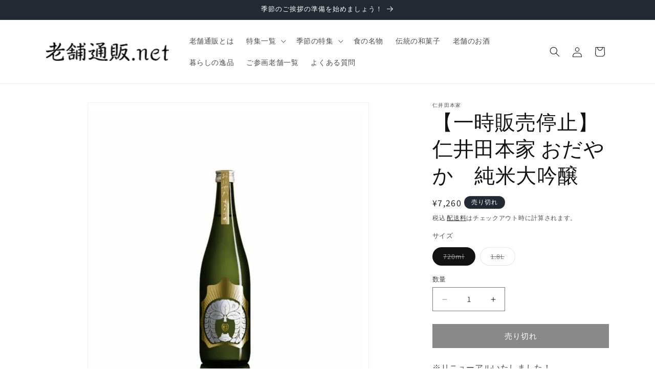

--- FILE ---
content_type: text/html; charset=utf-8
request_url: https://shinisetsuhan.net/collections/niida_1711/products/%E4%BB%81%E4%BA%95%E7%94%B0%E6%9C%AC%E5%AE%B6-%E3%81%8A%E3%81%A0%E3%82%84%E3%81%8B-%E7%B4%94%E7%B1%B3%E5%A4%A7%E5%90%9F%E9%86%B8
body_size: 37054
content:
<!doctype html>
<html class="js" lang="ja">
  <head>
    <meta charset="utf-8">
    <meta http-equiv="X-UA-Compatible" content="IE=edge">
    <meta name="viewport" content="width=device-width,initial-scale=1">
    <meta name="theme-color" content="">
    <link rel="canonical" href="https://shinisetsuhan.net/products/%e4%bb%81%e4%ba%95%e7%94%b0%e6%9c%ac%e5%ae%b6-%e3%81%8a%e3%81%a0%e3%82%84%e3%81%8b-%e7%b4%94%e7%b1%b3%e5%a4%a7%e5%90%9f%e9%86%b8"><link rel="icon" type="image/png" href="//shinisetsuhan.net/cdn/shop/files/favicon_32x32_3f922d14-9537-458f-b1ae-a22acb73312a.webp?crop=center&height=32&v=1716261490&width=32"><link rel="preconnect" href="https://fonts.shopifycdn.com" crossorigin><!-- Google tag (gtag.js) -->
<script async src="https://www.googletagmanager.com/gtag/js?id=AW-10869822081"></script>
<script>
  window.dataLayer = window.dataLayer || [];
  function gtag(){dataLayer.push(arguments);}
  gtag('js', new Date());

  gtag('config', 'AW-10869822081');
</script>

    <title>
      【一時販売停止】仁井田本家 おだやか　純米大吟醸
 &ndash; 日本の老舗通販．net</title>

    
      <meta name="description" content="※リニューアルいたしました！ 「穏」から「おだやか」へ 守ることは攻めることでもある。 私たちは食によって、食は土によって、土は歴史によって。 そして惑星は。 今だけではなく、今まで、そしてこれからを眺めてみると私たちが守るべきものが見えてくる。 でもそれはいままでに後ずさりするのではなく、これからに向かっていく。 守ることは、進むこと。 だから私たちは土を田を愛しく想うのです。 おだやか　純米大吟醸 福島県いわき市　安島美光さんの有機栽培「山田錦」を使用。 蔵では最高の５０％まで自然米を磨き、ぜいたくに仕込みました。 はじめは、なめらか。 自社山湧水の水質のよさがそのままあらわれ、華やかな香りと味わいを同時に楽しみ、あと味はすっき">
    

    

<meta property="og:site_name" content="日本の老舗通販．net">
<meta property="og:url" content="https://shinisetsuhan.net/products/%e4%bb%81%e4%ba%95%e7%94%b0%e6%9c%ac%e5%ae%b6-%e3%81%8a%e3%81%a0%e3%82%84%e3%81%8b-%e7%b4%94%e7%b1%b3%e5%a4%a7%e5%90%9f%e9%86%b8">
<meta property="og:title" content="【一時販売停止】仁井田本家 おだやか　純米大吟醸">
<meta property="og:type" content="product">
<meta property="og:description" content="※リニューアルいたしました！ 「穏」から「おだやか」へ 守ることは攻めることでもある。 私たちは食によって、食は土によって、土は歴史によって。 そして惑星は。 今だけではなく、今まで、そしてこれからを眺めてみると私たちが守るべきものが見えてくる。 でもそれはいままでに後ずさりするのではなく、これからに向かっていく。 守ることは、進むこと。 だから私たちは土を田を愛しく想うのです。 おだやか　純米大吟醸 福島県いわき市　安島美光さんの有機栽培「山田錦」を使用。 蔵では最高の５０％まで自然米を磨き、ぜいたくに仕込みました。 はじめは、なめらか。 自社山湧水の水質のよさがそのままあらわれ、華やかな香りと味わいを同時に楽しみ、あと味はすっき"><meta property="og:image" content="http://shinisetsuhan.net/cdn/shop/products/1_1_1.8L.png?v=1677206512">
  <meta property="og:image:secure_url" content="https://shinisetsuhan.net/cdn/shop/products/1_1_1.8L.png?v=1677206512">
  <meta property="og:image:width" content="920">
  <meta property="og:image:height" content="920"><meta property="og:price:amount" content="3,630">
  <meta property="og:price:currency" content="JPY"><meta name="twitter:site" content="@shinisetsuhan"><meta name="twitter:card" content="summary_large_image">
<meta name="twitter:title" content="【一時販売停止】仁井田本家 おだやか　純米大吟醸">
<meta name="twitter:description" content="※リニューアルいたしました！ 「穏」から「おだやか」へ 守ることは攻めることでもある。 私たちは食によって、食は土によって、土は歴史によって。 そして惑星は。 今だけではなく、今まで、そしてこれからを眺めてみると私たちが守るべきものが見えてくる。 でもそれはいままでに後ずさりするのではなく、これからに向かっていく。 守ることは、進むこと。 だから私たちは土を田を愛しく想うのです。 おだやか　純米大吟醸 福島県いわき市　安島美光さんの有機栽培「山田錦」を使用。 蔵では最高の５０％まで自然米を磨き、ぜいたくに仕込みました。 はじめは、なめらか。 自社山湧水の水質のよさがそのままあらわれ、華やかな香りと味わいを同時に楽しみ、あと味はすっき">


    <script src="//shinisetsuhan.net/cdn/shop/t/13/assets/constants.js?v=58251544750838685771715243150" defer="defer"></script>
    <script src="//shinisetsuhan.net/cdn/shop/t/13/assets/pubsub.js?v=158357773527763999511715243150" defer="defer"></script>
    <script src="//shinisetsuhan.net/cdn/shop/t/13/assets/global.js?v=136628361274817707361715243150" defer="defer"></script><script src="//shinisetsuhan.net/cdn/shop/t/13/assets/animations.js?v=88693664871331136111715243150" defer="defer"></script><script>window.performance && window.performance.mark && window.performance.mark('shopify.content_for_header.start');</script><meta name="google-site-verification" content="ORSvQhsrL-IGzLud3EYGonc4852VW4jtSMGkdzqOxx8">
<meta id="shopify-digital-wallet" name="shopify-digital-wallet" content="/25409912922/digital_wallets/dialog">
<link rel="alternate" type="application/json+oembed" href="https://shinisetsuhan.net/products/%e4%bb%81%e4%ba%95%e7%94%b0%e6%9c%ac%e5%ae%b6-%e3%81%8a%e3%81%a0%e3%82%84%e3%81%8b-%e7%b4%94%e7%b1%b3%e5%a4%a7%e5%90%9f%e9%86%b8.oembed">
<script async="async" src="/checkouts/internal/preloads.js?locale=ja-JP"></script>
<script id="shopify-features" type="application/json">{"accessToken":"dc1c133822537283a715c234c8feda73","betas":["rich-media-storefront-analytics"],"domain":"shinisetsuhan.net","predictiveSearch":false,"shopId":25409912922,"locale":"ja"}</script>
<script>var Shopify = Shopify || {};
Shopify.shop = "shinise.myshopify.com";
Shopify.locale = "ja";
Shopify.currency = {"active":"JPY","rate":"1.0"};
Shopify.country = "JP";
Shopify.theme = {"name":"Dawn","id":168037122365,"schema_name":"Dawn","schema_version":"14.0.0","theme_store_id":887,"role":"main"};
Shopify.theme.handle = "null";
Shopify.theme.style = {"id":null,"handle":null};
Shopify.cdnHost = "shinisetsuhan.net/cdn";
Shopify.routes = Shopify.routes || {};
Shopify.routes.root = "/";</script>
<script type="module">!function(o){(o.Shopify=o.Shopify||{}).modules=!0}(window);</script>
<script>!function(o){function n(){var o=[];function n(){o.push(Array.prototype.slice.apply(arguments))}return n.q=o,n}var t=o.Shopify=o.Shopify||{};t.loadFeatures=n(),t.autoloadFeatures=n()}(window);</script>
<script id="shop-js-analytics" type="application/json">{"pageType":"product"}</script>
<script defer="defer" async type="module" src="//shinisetsuhan.net/cdn/shopifycloud/shop-js/modules/v2/client.init-shop-cart-sync_Cun6Ba8E.ja.esm.js"></script>
<script defer="defer" async type="module" src="//shinisetsuhan.net/cdn/shopifycloud/shop-js/modules/v2/chunk.common_DGWubyOB.esm.js"></script>
<script type="module">
  await import("//shinisetsuhan.net/cdn/shopifycloud/shop-js/modules/v2/client.init-shop-cart-sync_Cun6Ba8E.ja.esm.js");
await import("//shinisetsuhan.net/cdn/shopifycloud/shop-js/modules/v2/chunk.common_DGWubyOB.esm.js");

  window.Shopify.SignInWithShop?.initShopCartSync?.({"fedCMEnabled":true,"windoidEnabled":true});

</script>
<script>(function() {
  var isLoaded = false;
  function asyncLoad() {
    if (isLoaded) return;
    isLoaded = true;
    var urls = ["\/\/d1liekpayvooaz.cloudfront.net\/apps\/customizery\/customizery.js?shop=shinise.myshopify.com","https:\/\/delivery-date-and-time-picker.amp.tokyo\/script_tags\/cart_attributes.js?shop=shinise.myshopify.com","https:\/\/load.csell.co\/assets\/js\/cross-sell.js?shop=shinise.myshopify.com","https:\/\/load.csell.co\/assets\/v2\/js\/core\/xsell.js?shop=shinise.myshopify.com","https:\/\/ncs.mixlogue.jp\/zdft29193i4oeee388.min.js?shop=shinise.myshopify.com","https:\/\/documents-app.mixlogue.jp\/scripts\/ue87f9sf8e7rd.min.js?shop=shinise.myshopify.com","https:\/\/documents-app.mixlogue.jp\/scripts\/reorder.js?shop=shinise.myshopify.com"];
    for (var i = 0; i < urls.length; i++) {
      var s = document.createElement('script');
      s.type = 'text/javascript';
      s.async = true;
      s.src = urls[i];
      var x = document.getElementsByTagName('script')[0];
      x.parentNode.insertBefore(s, x);
    }
  };
  if(window.attachEvent) {
    window.attachEvent('onload', asyncLoad);
  } else {
    window.addEventListener('load', asyncLoad, false);
  }
})();</script>
<script id="__st">var __st={"a":25409912922,"offset":32400,"reqid":"1896bbbb-62a2-48b8-ad70-46c34c6c5446-1768662843","pageurl":"shinisetsuhan.net\/collections\/niida_1711\/products\/%E4%BB%81%E4%BA%95%E7%94%B0%E6%9C%AC%E5%AE%B6-%E3%81%8A%E3%81%A0%E3%82%84%E3%81%8B-%E7%B4%94%E7%B1%B3%E5%A4%A7%E5%90%9F%E9%86%B8","u":"33c998e07183","p":"product","rtyp":"product","rid":8144600269117};</script>
<script>window.ShopifyPaypalV4VisibilityTracking = true;</script>
<script id="captcha-bootstrap">!function(){'use strict';const t='contact',e='account',n='new_comment',o=[[t,t],['blogs',n],['comments',n],[t,'customer']],c=[[e,'customer_login'],[e,'guest_login'],[e,'recover_customer_password'],[e,'create_customer']],r=t=>t.map((([t,e])=>`form[action*='/${t}']:not([data-nocaptcha='true']) input[name='form_type'][value='${e}']`)).join(','),a=t=>()=>t?[...document.querySelectorAll(t)].map((t=>t.form)):[];function s(){const t=[...o],e=r(t);return a(e)}const i='password',u='form_key',d=['recaptcha-v3-token','g-recaptcha-response','h-captcha-response',i],f=()=>{try{return window.sessionStorage}catch{return}},m='__shopify_v',_=t=>t.elements[u];function p(t,e,n=!1){try{const o=window.sessionStorage,c=JSON.parse(o.getItem(e)),{data:r}=function(t){const{data:e,action:n}=t;return t[m]||n?{data:e,action:n}:{data:t,action:n}}(c);for(const[e,n]of Object.entries(r))t.elements[e]&&(t.elements[e].value=n);n&&o.removeItem(e)}catch(o){console.error('form repopulation failed',{error:o})}}const l='form_type',E='cptcha';function T(t){t.dataset[E]=!0}const w=window,h=w.document,L='Shopify',v='ce_forms',y='captcha';let A=!1;((t,e)=>{const n=(g='f06e6c50-85a8-45c8-87d0-21a2b65856fe',I='https://cdn.shopify.com/shopifycloud/storefront-forms-hcaptcha/ce_storefront_forms_captcha_hcaptcha.v1.5.2.iife.js',D={infoText:'hCaptchaによる保護',privacyText:'プライバシー',termsText:'利用規約'},(t,e,n)=>{const o=w[L][v],c=o.bindForm;if(c)return c(t,g,e,D).then(n);var r;o.q.push([[t,g,e,D],n]),r=I,A||(h.body.append(Object.assign(h.createElement('script'),{id:'captcha-provider',async:!0,src:r})),A=!0)});var g,I,D;w[L]=w[L]||{},w[L][v]=w[L][v]||{},w[L][v].q=[],w[L][y]=w[L][y]||{},w[L][y].protect=function(t,e){n(t,void 0,e),T(t)},Object.freeze(w[L][y]),function(t,e,n,w,h,L){const[v,y,A,g]=function(t,e,n){const i=e?o:[],u=t?c:[],d=[...i,...u],f=r(d),m=r(i),_=r(d.filter((([t,e])=>n.includes(e))));return[a(f),a(m),a(_),s()]}(w,h,L),I=t=>{const e=t.target;return e instanceof HTMLFormElement?e:e&&e.form},D=t=>v().includes(t);t.addEventListener('submit',(t=>{const e=I(t);if(!e)return;const n=D(e)&&!e.dataset.hcaptchaBound&&!e.dataset.recaptchaBound,o=_(e),c=g().includes(e)&&(!o||!o.value);(n||c)&&t.preventDefault(),c&&!n&&(function(t){try{if(!f())return;!function(t){const e=f();if(!e)return;const n=_(t);if(!n)return;const o=n.value;o&&e.removeItem(o)}(t);const e=Array.from(Array(32),(()=>Math.random().toString(36)[2])).join('');!function(t,e){_(t)||t.append(Object.assign(document.createElement('input'),{type:'hidden',name:u})),t.elements[u].value=e}(t,e),function(t,e){const n=f();if(!n)return;const o=[...t.querySelectorAll(`input[type='${i}']`)].map((({name:t})=>t)),c=[...d,...o],r={};for(const[a,s]of new FormData(t).entries())c.includes(a)||(r[a]=s);n.setItem(e,JSON.stringify({[m]:1,action:t.action,data:r}))}(t,e)}catch(e){console.error('failed to persist form',e)}}(e),e.submit())}));const S=(t,e)=>{t&&!t.dataset[E]&&(n(t,e.some((e=>e===t))),T(t))};for(const o of['focusin','change'])t.addEventListener(o,(t=>{const e=I(t);D(e)&&S(e,y())}));const B=e.get('form_key'),M=e.get(l),P=B&&M;t.addEventListener('DOMContentLoaded',(()=>{const t=y();if(P)for(const e of t)e.elements[l].value===M&&p(e,B);[...new Set([...A(),...v().filter((t=>'true'===t.dataset.shopifyCaptcha))])].forEach((e=>S(e,t)))}))}(h,new URLSearchParams(w.location.search),n,t,e,['guest_login'])})(!0,!0)}();</script>
<script integrity="sha256-4kQ18oKyAcykRKYeNunJcIwy7WH5gtpwJnB7kiuLZ1E=" data-source-attribution="shopify.loadfeatures" defer="defer" src="//shinisetsuhan.net/cdn/shopifycloud/storefront/assets/storefront/load_feature-a0a9edcb.js" crossorigin="anonymous"></script>
<script data-source-attribution="shopify.dynamic_checkout.dynamic.init">var Shopify=Shopify||{};Shopify.PaymentButton=Shopify.PaymentButton||{isStorefrontPortableWallets:!0,init:function(){window.Shopify.PaymentButton.init=function(){};var t=document.createElement("script");t.src="https://shinisetsuhan.net/cdn/shopifycloud/portable-wallets/latest/portable-wallets.ja.js",t.type="module",document.head.appendChild(t)}};
</script>
<script data-source-attribution="shopify.dynamic_checkout.buyer_consent">
  function portableWalletsHideBuyerConsent(e){var t=document.getElementById("shopify-buyer-consent"),n=document.getElementById("shopify-subscription-policy-button");t&&n&&(t.classList.add("hidden"),t.setAttribute("aria-hidden","true"),n.removeEventListener("click",e))}function portableWalletsShowBuyerConsent(e){var t=document.getElementById("shopify-buyer-consent"),n=document.getElementById("shopify-subscription-policy-button");t&&n&&(t.classList.remove("hidden"),t.removeAttribute("aria-hidden"),n.addEventListener("click",e))}window.Shopify?.PaymentButton&&(window.Shopify.PaymentButton.hideBuyerConsent=portableWalletsHideBuyerConsent,window.Shopify.PaymentButton.showBuyerConsent=portableWalletsShowBuyerConsent);
</script>
<script data-source-attribution="shopify.dynamic_checkout.cart.bootstrap">document.addEventListener("DOMContentLoaded",(function(){function t(){return document.querySelector("shopify-accelerated-checkout-cart, shopify-accelerated-checkout")}if(t())Shopify.PaymentButton.init();else{new MutationObserver((function(e,n){t()&&(Shopify.PaymentButton.init(),n.disconnect())})).observe(document.body,{childList:!0,subtree:!0})}}));
</script>
<script id="sections-script" data-sections="header" defer="defer" src="//shinisetsuhan.net/cdn/shop/t/13/compiled_assets/scripts.js?v=1475"></script>
<script>window.performance && window.performance.mark && window.performance.mark('shopify.content_for_header.end');</script>


    <style data-shopify>
      @font-face {
  font-family: Assistant;
  font-weight: 400;
  font-style: normal;
  font-display: swap;
  src: url("//shinisetsuhan.net/cdn/fonts/assistant/assistant_n4.9120912a469cad1cc292572851508ca49d12e768.woff2") format("woff2"),
       url("//shinisetsuhan.net/cdn/fonts/assistant/assistant_n4.6e9875ce64e0fefcd3f4446b7ec9036b3ddd2985.woff") format("woff");
}

      @font-face {
  font-family: Assistant;
  font-weight: 700;
  font-style: normal;
  font-display: swap;
  src: url("//shinisetsuhan.net/cdn/fonts/assistant/assistant_n7.bf44452348ec8b8efa3aa3068825305886b1c83c.woff2") format("woff2"),
       url("//shinisetsuhan.net/cdn/fonts/assistant/assistant_n7.0c887fee83f6b3bda822f1150b912c72da0f7b64.woff") format("woff");
}

      
      
      @font-face {
  font-family: Assistant;
  font-weight: 400;
  font-style: normal;
  font-display: swap;
  src: url("//shinisetsuhan.net/cdn/fonts/assistant/assistant_n4.9120912a469cad1cc292572851508ca49d12e768.woff2") format("woff2"),
       url("//shinisetsuhan.net/cdn/fonts/assistant/assistant_n4.6e9875ce64e0fefcd3f4446b7ec9036b3ddd2985.woff") format("woff");
}


      
        :root,
        .color-scheme-1 {
          --color-background: 255,255,255;
        
          --gradient-background: #ffffff;
        

        

        --color-foreground: 18,18,18;
        --color-background-contrast: 191,191,191;
        --color-shadow: 18,18,18;
        --color-button: 18,18,18;
        --color-button-text: 255,255,255;
        --color-secondary-button: 255,255,255;
        --color-secondary-button-text: 18,18,18;
        --color-link: 18,18,18;
        --color-badge-foreground: 18,18,18;
        --color-badge-background: 255,255,255;
        --color-badge-border: 18,18,18;
        --payment-terms-background-color: rgb(255 255 255);
      }
      
        
        .color-scheme-2 {
          --color-background: 243,243,243;
        
          --gradient-background: #f3f3f3;
        

        

        --color-foreground: 18,18,18;
        --color-background-contrast: 179,179,179;
        --color-shadow: 18,18,18;
        --color-button: 18,18,18;
        --color-button-text: 243,243,243;
        --color-secondary-button: 243,243,243;
        --color-secondary-button-text: 18,18,18;
        --color-link: 18,18,18;
        --color-badge-foreground: 18,18,18;
        --color-badge-background: 243,243,243;
        --color-badge-border: 18,18,18;
        --payment-terms-background-color: rgb(243 243 243);
      }
      
        
        .color-scheme-3 {
          --color-background: 36,40,51;
        
          --gradient-background: #242833;
        

        

        --color-foreground: 255,255,255;
        --color-background-contrast: 47,52,66;
        --color-shadow: 18,18,18;
        --color-button: 255,255,255;
        --color-button-text: 0,0,0;
        --color-secondary-button: 36,40,51;
        --color-secondary-button-text: 255,255,255;
        --color-link: 255,255,255;
        --color-badge-foreground: 255,255,255;
        --color-badge-background: 36,40,51;
        --color-badge-border: 255,255,255;
        --payment-terms-background-color: rgb(36 40 51);
      }
      
        
        .color-scheme-4 {
          --color-background: 18,18,18;
        
          --gradient-background: #121212;
        

        

        --color-foreground: 255,255,255;
        --color-background-contrast: 146,146,146;
        --color-shadow: 18,18,18;
        --color-button: 255,255,255;
        --color-button-text: 18,18,18;
        --color-secondary-button: 18,18,18;
        --color-secondary-button-text: 255,255,255;
        --color-link: 255,255,255;
        --color-badge-foreground: 255,255,255;
        --color-badge-background: 18,18,18;
        --color-badge-border: 255,255,255;
        --payment-terms-background-color: rgb(18 18 18);
      }
      
        
        .color-scheme-5 {
          --color-background: 51,79,180;
        
          --gradient-background: #334fb4;
        

        

        --color-foreground: 255,255,255;
        --color-background-contrast: 23,35,81;
        --color-shadow: 18,18,18;
        --color-button: 255,255,255;
        --color-button-text: 51,79,180;
        --color-secondary-button: 51,79,180;
        --color-secondary-button-text: 255,255,255;
        --color-link: 255,255,255;
        --color-badge-foreground: 255,255,255;
        --color-badge-background: 51,79,180;
        --color-badge-border: 255,255,255;
        --payment-terms-background-color: rgb(51 79 180);
      }
      

      body, .color-scheme-1, .color-scheme-2, .color-scheme-3, .color-scheme-4, .color-scheme-5 {
        color: rgba(var(--color-foreground), 0.75);
        background-color: rgb(var(--color-background));
      }

      :root {
        --font-body-family: Assistant, sans-serif;
        --font-body-style: normal;
        --font-body-weight: 400;
        --font-body-weight-bold: 700;

        --font-heading-family: Assistant, sans-serif;
        --font-heading-style: normal;
        --font-heading-weight: 400;

        --font-body-scale: 1.0;
        --font-heading-scale: 1.0;

        --media-padding: px;
        --media-border-opacity: 0.05;
        --media-border-width: 1px;
        --media-radius: 0px;
        --media-shadow-opacity: 0.0;
        --media-shadow-horizontal-offset: 0px;
        --media-shadow-vertical-offset: 4px;
        --media-shadow-blur-radius: 5px;
        --media-shadow-visible: 0;

        --page-width: 120rem;
        --page-width-margin: 0rem;

        --product-card-image-padding: 0.0rem;
        --product-card-corner-radius: 0.0rem;
        --product-card-text-alignment: left;
        --product-card-border-width: 0.0rem;
        --product-card-border-opacity: 0.1;
        --product-card-shadow-opacity: 0.0;
        --product-card-shadow-visible: 0;
        --product-card-shadow-horizontal-offset: 0.0rem;
        --product-card-shadow-vertical-offset: 0.4rem;
        --product-card-shadow-blur-radius: 0.5rem;

        --collection-card-image-padding: 0.0rem;
        --collection-card-corner-radius: 0.0rem;
        --collection-card-text-alignment: left;
        --collection-card-border-width: 0.0rem;
        --collection-card-border-opacity: 0.1;
        --collection-card-shadow-opacity: 0.0;
        --collection-card-shadow-visible: 0;
        --collection-card-shadow-horizontal-offset: 0.0rem;
        --collection-card-shadow-vertical-offset: 0.4rem;
        --collection-card-shadow-blur-radius: 0.5rem;

        --blog-card-image-padding: 0.0rem;
        --blog-card-corner-radius: 0.0rem;
        --blog-card-text-alignment: left;
        --blog-card-border-width: 0.0rem;
        --blog-card-border-opacity: 0.1;
        --blog-card-shadow-opacity: 0.0;
        --blog-card-shadow-visible: 0;
        --blog-card-shadow-horizontal-offset: 0.0rem;
        --blog-card-shadow-vertical-offset: 0.4rem;
        --blog-card-shadow-blur-radius: 0.5rem;

        --badge-corner-radius: 4.0rem;

        --popup-border-width: 1px;
        --popup-border-opacity: 0.1;
        --popup-corner-radius: 0px;
        --popup-shadow-opacity: 0.05;
        --popup-shadow-horizontal-offset: 0px;
        --popup-shadow-vertical-offset: 4px;
        --popup-shadow-blur-radius: 5px;

        --drawer-border-width: 1px;
        --drawer-border-opacity: 0.1;
        --drawer-shadow-opacity: 0.0;
        --drawer-shadow-horizontal-offset: 0px;
        --drawer-shadow-vertical-offset: 4px;
        --drawer-shadow-blur-radius: 5px;

        --spacing-sections-desktop: 0px;
        --spacing-sections-mobile: 0px;

        --grid-desktop-vertical-spacing: 8px;
        --grid-desktop-horizontal-spacing: 8px;
        --grid-mobile-vertical-spacing: 4px;
        --grid-mobile-horizontal-spacing: 4px;

        --text-boxes-border-opacity: 0.1;
        --text-boxes-border-width: 0px;
        --text-boxes-radius: 0px;
        --text-boxes-shadow-opacity: 0.0;
        --text-boxes-shadow-visible: 0;
        --text-boxes-shadow-horizontal-offset: 0px;
        --text-boxes-shadow-vertical-offset: 4px;
        --text-boxes-shadow-blur-radius: 5px;

        --buttons-radius: 0px;
        --buttons-radius-outset: 0px;
        --buttons-border-width: 1px;
        --buttons-border-opacity: 1.0;
        --buttons-shadow-opacity: 0.0;
        --buttons-shadow-visible: 0;
        --buttons-shadow-horizontal-offset: 0px;
        --buttons-shadow-vertical-offset: 4px;
        --buttons-shadow-blur-radius: 5px;
        --buttons-border-offset: 0px;

        --inputs-radius: 0px;
        --inputs-border-width: 1px;
        --inputs-border-opacity: 0.55;
        --inputs-shadow-opacity: 0.0;
        --inputs-shadow-horizontal-offset: 0px;
        --inputs-margin-offset: 0px;
        --inputs-shadow-vertical-offset: 4px;
        --inputs-shadow-blur-radius: 5px;
        --inputs-radius-outset: 0px;

        --variant-pills-radius: 40px;
        --variant-pills-border-width: 1px;
        --variant-pills-border-opacity: 0.55;
        --variant-pills-shadow-opacity: 0.0;
        --variant-pills-shadow-horizontal-offset: 0px;
        --variant-pills-shadow-vertical-offset: 4px;
        --variant-pills-shadow-blur-radius: 5px;
      }

      *,
      *::before,
      *::after {
        box-sizing: inherit;
      }

      html {
        box-sizing: border-box;
        font-size: calc(var(--font-body-scale) * 62.5%);
        height: 100%;
      }

      body {
        display: grid;
        grid-template-rows: auto auto 1fr auto;
        grid-template-columns: 100%;
        min-height: 100%;
        margin: 0;
        font-size: 1.5rem;
        letter-spacing: 0.06rem;
        line-height: calc(1 + 0.8 / var(--font-body-scale));
        font-family: var(--font-body-family);
        font-style: var(--font-body-style);
        font-weight: var(--font-body-weight);
      }

      @media screen and (min-width: 750px) {
        body {
          font-size: 1.6rem;
        }
      }
    </style>

    <link href="//shinisetsuhan.net/cdn/shop/t/13/assets/base.css?v=16534392784228263581715243150" rel="stylesheet" type="text/css" media="all" />

      <link rel="preload" as="font" href="//shinisetsuhan.net/cdn/fonts/assistant/assistant_n4.9120912a469cad1cc292572851508ca49d12e768.woff2" type="font/woff2" crossorigin>
      

      <link rel="preload" as="font" href="//shinisetsuhan.net/cdn/fonts/assistant/assistant_n4.9120912a469cad1cc292572851508ca49d12e768.woff2" type="font/woff2" crossorigin>
      
<link
        rel="stylesheet"
        href="//shinisetsuhan.net/cdn/shop/t/13/assets/component-predictive-search.css?v=118923337488134913561715243150"
        media="print"
        onload="this.media='all'"
      ><script>
      if (Shopify.designMode) {
        document.documentElement.classList.add('shopify-design-mode');
      }
    </script>
  <!-- BEGIN app block: shopify://apps/doc-404-broken-links-repair/blocks/404-fix-broken-links-widget/f4f2d416-cb00-4540-bda9-816d588bad3e --><script>
  const easy_template = 'product';
</script>
<!-- END app block --><script src="https://cdn.shopify.com/extensions/b71df5e1-852f-4cc6-8092-20e49b52f727/doc-404-broken-links-repair-13/assets/404fix1.3.0.min.js" type="text/javascript" defer="defer"></script>
<link href="https://monorail-edge.shopifysvc.com" rel="dns-prefetch">
<script>(function(){if ("sendBeacon" in navigator && "performance" in window) {try {var session_token_from_headers = performance.getEntriesByType('navigation')[0].serverTiming.find(x => x.name == '_s').description;} catch {var session_token_from_headers = undefined;}var session_cookie_matches = document.cookie.match(/_shopify_s=([^;]*)/);var session_token_from_cookie = session_cookie_matches && session_cookie_matches.length === 2 ? session_cookie_matches[1] : "";var session_token = session_token_from_headers || session_token_from_cookie || "";function handle_abandonment_event(e) {var entries = performance.getEntries().filter(function(entry) {return /monorail-edge.shopifysvc.com/.test(entry.name);});if (!window.abandonment_tracked && entries.length === 0) {window.abandonment_tracked = true;var currentMs = Date.now();var navigation_start = performance.timing.navigationStart;var payload = {shop_id: 25409912922,url: window.location.href,navigation_start,duration: currentMs - navigation_start,session_token,page_type: "product"};window.navigator.sendBeacon("https://monorail-edge.shopifysvc.com/v1/produce", JSON.stringify({schema_id: "online_store_buyer_site_abandonment/1.1",payload: payload,metadata: {event_created_at_ms: currentMs,event_sent_at_ms: currentMs}}));}}window.addEventListener('pagehide', handle_abandonment_event);}}());</script>
<script id="web-pixels-manager-setup">(function e(e,d,r,n,o){if(void 0===o&&(o={}),!Boolean(null===(a=null===(i=window.Shopify)||void 0===i?void 0:i.analytics)||void 0===a?void 0:a.replayQueue)){var i,a;window.Shopify=window.Shopify||{};var t=window.Shopify;t.analytics=t.analytics||{};var s=t.analytics;s.replayQueue=[],s.publish=function(e,d,r){return s.replayQueue.push([e,d,r]),!0};try{self.performance.mark("wpm:start")}catch(e){}var l=function(){var e={modern:/Edge?\/(1{2}[4-9]|1[2-9]\d|[2-9]\d{2}|\d{4,})\.\d+(\.\d+|)|Firefox\/(1{2}[4-9]|1[2-9]\d|[2-9]\d{2}|\d{4,})\.\d+(\.\d+|)|Chrom(ium|e)\/(9{2}|\d{3,})\.\d+(\.\d+|)|(Maci|X1{2}).+ Version\/(15\.\d+|(1[6-9]|[2-9]\d|\d{3,})\.\d+)([,.]\d+|)( \(\w+\)|)( Mobile\/\w+|) Safari\/|Chrome.+OPR\/(9{2}|\d{3,})\.\d+\.\d+|(CPU[ +]OS|iPhone[ +]OS|CPU[ +]iPhone|CPU IPhone OS|CPU iPad OS)[ +]+(15[._]\d+|(1[6-9]|[2-9]\d|\d{3,})[._]\d+)([._]\d+|)|Android:?[ /-](13[3-9]|1[4-9]\d|[2-9]\d{2}|\d{4,})(\.\d+|)(\.\d+|)|Android.+Firefox\/(13[5-9]|1[4-9]\d|[2-9]\d{2}|\d{4,})\.\d+(\.\d+|)|Android.+Chrom(ium|e)\/(13[3-9]|1[4-9]\d|[2-9]\d{2}|\d{4,})\.\d+(\.\d+|)|SamsungBrowser\/([2-9]\d|\d{3,})\.\d+/,legacy:/Edge?\/(1[6-9]|[2-9]\d|\d{3,})\.\d+(\.\d+|)|Firefox\/(5[4-9]|[6-9]\d|\d{3,})\.\d+(\.\d+|)|Chrom(ium|e)\/(5[1-9]|[6-9]\d|\d{3,})\.\d+(\.\d+|)([\d.]+$|.*Safari\/(?![\d.]+ Edge\/[\d.]+$))|(Maci|X1{2}).+ Version\/(10\.\d+|(1[1-9]|[2-9]\d|\d{3,})\.\d+)([,.]\d+|)( \(\w+\)|)( Mobile\/\w+|) Safari\/|Chrome.+OPR\/(3[89]|[4-9]\d|\d{3,})\.\d+\.\d+|(CPU[ +]OS|iPhone[ +]OS|CPU[ +]iPhone|CPU IPhone OS|CPU iPad OS)[ +]+(10[._]\d+|(1[1-9]|[2-9]\d|\d{3,})[._]\d+)([._]\d+|)|Android:?[ /-](13[3-9]|1[4-9]\d|[2-9]\d{2}|\d{4,})(\.\d+|)(\.\d+|)|Mobile Safari.+OPR\/([89]\d|\d{3,})\.\d+\.\d+|Android.+Firefox\/(13[5-9]|1[4-9]\d|[2-9]\d{2}|\d{4,})\.\d+(\.\d+|)|Android.+Chrom(ium|e)\/(13[3-9]|1[4-9]\d|[2-9]\d{2}|\d{4,})\.\d+(\.\d+|)|Android.+(UC? ?Browser|UCWEB|U3)[ /]?(15\.([5-9]|\d{2,})|(1[6-9]|[2-9]\d|\d{3,})\.\d+)\.\d+|SamsungBrowser\/(5\.\d+|([6-9]|\d{2,})\.\d+)|Android.+MQ{2}Browser\/(14(\.(9|\d{2,})|)|(1[5-9]|[2-9]\d|\d{3,})(\.\d+|))(\.\d+|)|K[Aa][Ii]OS\/(3\.\d+|([4-9]|\d{2,})\.\d+)(\.\d+|)/},d=e.modern,r=e.legacy,n=navigator.userAgent;return n.match(d)?"modern":n.match(r)?"legacy":"unknown"}(),u="modern"===l?"modern":"legacy",c=(null!=n?n:{modern:"",legacy:""})[u],f=function(e){return[e.baseUrl,"/wpm","/b",e.hashVersion,"modern"===e.buildTarget?"m":"l",".js"].join("")}({baseUrl:d,hashVersion:r,buildTarget:u}),m=function(e){var d=e.version,r=e.bundleTarget,n=e.surface,o=e.pageUrl,i=e.monorailEndpoint;return{emit:function(e){var a=e.status,t=e.errorMsg,s=(new Date).getTime(),l=JSON.stringify({metadata:{event_sent_at_ms:s},events:[{schema_id:"web_pixels_manager_load/3.1",payload:{version:d,bundle_target:r,page_url:o,status:a,surface:n,error_msg:t},metadata:{event_created_at_ms:s}}]});if(!i)return console&&console.warn&&console.warn("[Web Pixels Manager] No Monorail endpoint provided, skipping logging."),!1;try{return self.navigator.sendBeacon.bind(self.navigator)(i,l)}catch(e){}var u=new XMLHttpRequest;try{return u.open("POST",i,!0),u.setRequestHeader("Content-Type","text/plain"),u.send(l),!0}catch(e){return console&&console.warn&&console.warn("[Web Pixels Manager] Got an unhandled error while logging to Monorail."),!1}}}}({version:r,bundleTarget:l,surface:e.surface,pageUrl:self.location.href,monorailEndpoint:e.monorailEndpoint});try{o.browserTarget=l,function(e){var d=e.src,r=e.async,n=void 0===r||r,o=e.onload,i=e.onerror,a=e.sri,t=e.scriptDataAttributes,s=void 0===t?{}:t,l=document.createElement("script"),u=document.querySelector("head"),c=document.querySelector("body");if(l.async=n,l.src=d,a&&(l.integrity=a,l.crossOrigin="anonymous"),s)for(var f in s)if(Object.prototype.hasOwnProperty.call(s,f))try{l.dataset[f]=s[f]}catch(e){}if(o&&l.addEventListener("load",o),i&&l.addEventListener("error",i),u)u.appendChild(l);else{if(!c)throw new Error("Did not find a head or body element to append the script");c.appendChild(l)}}({src:f,async:!0,onload:function(){if(!function(){var e,d;return Boolean(null===(d=null===(e=window.Shopify)||void 0===e?void 0:e.analytics)||void 0===d?void 0:d.initialized)}()){var d=window.webPixelsManager.init(e)||void 0;if(d){var r=window.Shopify.analytics;r.replayQueue.forEach((function(e){var r=e[0],n=e[1],o=e[2];d.publishCustomEvent(r,n,o)})),r.replayQueue=[],r.publish=d.publishCustomEvent,r.visitor=d.visitor,r.initialized=!0}}},onerror:function(){return m.emit({status:"failed",errorMsg:"".concat(f," has failed to load")})},sri:function(e){var d=/^sha384-[A-Za-z0-9+/=]+$/;return"string"==typeof e&&d.test(e)}(c)?c:"",scriptDataAttributes:o}),m.emit({status:"loading"})}catch(e){m.emit({status:"failed",errorMsg:(null==e?void 0:e.message)||"Unknown error"})}}})({shopId: 25409912922,storefrontBaseUrl: "https://shinisetsuhan.net",extensionsBaseUrl: "https://extensions.shopifycdn.com/cdn/shopifycloud/web-pixels-manager",monorailEndpoint: "https://monorail-edge.shopifysvc.com/unstable/produce_batch",surface: "storefront-renderer",enabledBetaFlags: ["2dca8a86"],webPixelsConfigList: [{"id":"841056573","configuration":"{\"config\":\"{\\\"pixel_id\\\":\\\"G-RQS56P5SEW\\\",\\\"gtag_events\\\":[{\\\"type\\\":\\\"purchase\\\",\\\"action_label\\\":\\\"G-RQS56P5SEW\\\"},{\\\"type\\\":\\\"page_view\\\",\\\"action_label\\\":\\\"G-RQS56P5SEW\\\"},{\\\"type\\\":\\\"view_item\\\",\\\"action_label\\\":\\\"G-RQS56P5SEW\\\"},{\\\"type\\\":\\\"search\\\",\\\"action_label\\\":\\\"G-RQS56P5SEW\\\"},{\\\"type\\\":\\\"add_to_cart\\\",\\\"action_label\\\":\\\"G-RQS56P5SEW\\\"},{\\\"type\\\":\\\"begin_checkout\\\",\\\"action_label\\\":\\\"G-RQS56P5SEW\\\"},{\\\"type\\\":\\\"add_payment_info\\\",\\\"action_label\\\":\\\"G-RQS56P5SEW\\\"}],\\\"enable_monitoring_mode\\\":false}\"}","eventPayloadVersion":"v1","runtimeContext":"OPEN","scriptVersion":"b2a88bafab3e21179ed38636efcd8a93","type":"APP","apiClientId":1780363,"privacyPurposes":[],"dataSharingAdjustments":{"protectedCustomerApprovalScopes":["read_customer_address","read_customer_email","read_customer_name","read_customer_personal_data","read_customer_phone"]}},{"id":"416907581","configuration":"{\"pixel_id\":\"629233737980658\",\"pixel_type\":\"facebook_pixel\",\"metaapp_system_user_token\":\"-\"}","eventPayloadVersion":"v1","runtimeContext":"OPEN","scriptVersion":"ca16bc87fe92b6042fbaa3acc2fbdaa6","type":"APP","apiClientId":2329312,"privacyPurposes":["ANALYTICS","MARKETING","SALE_OF_DATA"],"dataSharingAdjustments":{"protectedCustomerApprovalScopes":["read_customer_address","read_customer_email","read_customer_name","read_customer_personal_data","read_customer_phone"]}},{"id":"96796989","eventPayloadVersion":"1","runtimeContext":"LAX","scriptVersion":"1","type":"CUSTOM","privacyPurposes":["ANALYTICS","MARKETING","SALE_OF_DATA"],"name":"A8ネットCVタグ"},{"id":"shopify-app-pixel","configuration":"{}","eventPayloadVersion":"v1","runtimeContext":"STRICT","scriptVersion":"0450","apiClientId":"shopify-pixel","type":"APP","privacyPurposes":["ANALYTICS","MARKETING"]},{"id":"shopify-custom-pixel","eventPayloadVersion":"v1","runtimeContext":"LAX","scriptVersion":"0450","apiClientId":"shopify-pixel","type":"CUSTOM","privacyPurposes":["ANALYTICS","MARKETING"]}],isMerchantRequest: false,initData: {"shop":{"name":"日本の老舗通販．net","paymentSettings":{"currencyCode":"JPY"},"myshopifyDomain":"shinise.myshopify.com","countryCode":"JP","storefrontUrl":"https:\/\/shinisetsuhan.net"},"customer":null,"cart":null,"checkout":null,"productVariants":[{"price":{"amount":7260.0,"currencyCode":"JPY"},"product":{"title":"【一時販売停止】仁井田本家 おだやか　純米大吟醸","vendor":"仁井田本家","id":"8144600269117","untranslatedTitle":"【一時販売停止】仁井田本家 おだやか　純米大吟醸","url":"\/products\/%E4%BB%81%E4%BA%95%E7%94%B0%E6%9C%AC%E5%AE%B6-%E3%81%8A%E3%81%A0%E3%82%84%E3%81%8B-%E7%B4%94%E7%B1%B3%E5%A4%A7%E5%90%9F%E9%86%B8","type":"老舗のお酒"},"id":"44655653355837","image":{"src":"\/\/shinisetsuhan.net\/cdn\/shop\/products\/720ml_6b40142b-9f06-4f16-853e-3243a07731b9.png?v=1677206512"},"sku":null,"title":"720ml","untranslatedTitle":"720ml"},{"price":{"amount":3630.0,"currencyCode":"JPY"},"product":{"title":"【一時販売停止】仁井田本家 おだやか　純米大吟醸","vendor":"仁井田本家","id":"8144600269117","untranslatedTitle":"【一時販売停止】仁井田本家 おだやか　純米大吟醸","url":"\/products\/%E4%BB%81%E4%BA%95%E7%94%B0%E6%9C%AC%E5%AE%B6-%E3%81%8A%E3%81%A0%E3%82%84%E3%81%8B-%E7%B4%94%E7%B1%B3%E5%A4%A7%E5%90%9F%E9%86%B8","type":"老舗のお酒"},"id":"44655653388605","image":{"src":"\/\/shinisetsuhan.net\/cdn\/shop\/products\/1_1_1.8L.png?v=1677206512"},"sku":null,"title":"1.8L","untranslatedTitle":"1.8L"}],"purchasingCompany":null},},"https://shinisetsuhan.net/cdn","fcfee988w5aeb613cpc8e4bc33m6693e112",{"modern":"","legacy":""},{"shopId":"25409912922","storefrontBaseUrl":"https:\/\/shinisetsuhan.net","extensionBaseUrl":"https:\/\/extensions.shopifycdn.com\/cdn\/shopifycloud\/web-pixels-manager","surface":"storefront-renderer","enabledBetaFlags":"[\"2dca8a86\"]","isMerchantRequest":"false","hashVersion":"fcfee988w5aeb613cpc8e4bc33m6693e112","publish":"custom","events":"[[\"page_viewed\",{}],[\"product_viewed\",{\"productVariant\":{\"price\":{\"amount\":7260.0,\"currencyCode\":\"JPY\"},\"product\":{\"title\":\"【一時販売停止】仁井田本家 おだやか　純米大吟醸\",\"vendor\":\"仁井田本家\",\"id\":\"8144600269117\",\"untranslatedTitle\":\"【一時販売停止】仁井田本家 おだやか　純米大吟醸\",\"url\":\"\/products\/%E4%BB%81%E4%BA%95%E7%94%B0%E6%9C%AC%E5%AE%B6-%E3%81%8A%E3%81%A0%E3%82%84%E3%81%8B-%E7%B4%94%E7%B1%B3%E5%A4%A7%E5%90%9F%E9%86%B8\",\"type\":\"老舗のお酒\"},\"id\":\"44655653355837\",\"image\":{\"src\":\"\/\/shinisetsuhan.net\/cdn\/shop\/products\/720ml_6b40142b-9f06-4f16-853e-3243a07731b9.png?v=1677206512\"},\"sku\":null,\"title\":\"720ml\",\"untranslatedTitle\":\"720ml\"}}]]"});</script><script>
  window.ShopifyAnalytics = window.ShopifyAnalytics || {};
  window.ShopifyAnalytics.meta = window.ShopifyAnalytics.meta || {};
  window.ShopifyAnalytics.meta.currency = 'JPY';
  var meta = {"product":{"id":8144600269117,"gid":"gid:\/\/shopify\/Product\/8144600269117","vendor":"仁井田本家","type":"老舗のお酒","handle":"仁井田本家-おだやか-純米大吟醸","variants":[{"id":44655653355837,"price":726000,"name":"【一時販売停止】仁井田本家 おだやか　純米大吟醸 - 720ml","public_title":"720ml","sku":null},{"id":44655653388605,"price":363000,"name":"【一時販売停止】仁井田本家 おだやか　純米大吟醸 - 1.8L","public_title":"1.8L","sku":null}],"remote":false},"page":{"pageType":"product","resourceType":"product","resourceId":8144600269117,"requestId":"1896bbbb-62a2-48b8-ad70-46c34c6c5446-1768662843"}};
  for (var attr in meta) {
    window.ShopifyAnalytics.meta[attr] = meta[attr];
  }
</script>
<script class="analytics">
  (function () {
    var customDocumentWrite = function(content) {
      var jquery = null;

      if (window.jQuery) {
        jquery = window.jQuery;
      } else if (window.Checkout && window.Checkout.$) {
        jquery = window.Checkout.$;
      }

      if (jquery) {
        jquery('body').append(content);
      }
    };

    var hasLoggedConversion = function(token) {
      if (token) {
        return document.cookie.indexOf('loggedConversion=' + token) !== -1;
      }
      return false;
    }

    var setCookieIfConversion = function(token) {
      if (token) {
        var twoMonthsFromNow = new Date(Date.now());
        twoMonthsFromNow.setMonth(twoMonthsFromNow.getMonth() + 2);

        document.cookie = 'loggedConversion=' + token + '; expires=' + twoMonthsFromNow;
      }
    }

    var trekkie = window.ShopifyAnalytics.lib = window.trekkie = window.trekkie || [];
    if (trekkie.integrations) {
      return;
    }
    trekkie.methods = [
      'identify',
      'page',
      'ready',
      'track',
      'trackForm',
      'trackLink'
    ];
    trekkie.factory = function(method) {
      return function() {
        var args = Array.prototype.slice.call(arguments);
        args.unshift(method);
        trekkie.push(args);
        return trekkie;
      };
    };
    for (var i = 0; i < trekkie.methods.length; i++) {
      var key = trekkie.methods[i];
      trekkie[key] = trekkie.factory(key);
    }
    trekkie.load = function(config) {
      trekkie.config = config || {};
      trekkie.config.initialDocumentCookie = document.cookie;
      var first = document.getElementsByTagName('script')[0];
      var script = document.createElement('script');
      script.type = 'text/javascript';
      script.onerror = function(e) {
        var scriptFallback = document.createElement('script');
        scriptFallback.type = 'text/javascript';
        scriptFallback.onerror = function(error) {
                var Monorail = {
      produce: function produce(monorailDomain, schemaId, payload) {
        var currentMs = new Date().getTime();
        var event = {
          schema_id: schemaId,
          payload: payload,
          metadata: {
            event_created_at_ms: currentMs,
            event_sent_at_ms: currentMs
          }
        };
        return Monorail.sendRequest("https://" + monorailDomain + "/v1/produce", JSON.stringify(event));
      },
      sendRequest: function sendRequest(endpointUrl, payload) {
        // Try the sendBeacon API
        if (window && window.navigator && typeof window.navigator.sendBeacon === 'function' && typeof window.Blob === 'function' && !Monorail.isIos12()) {
          var blobData = new window.Blob([payload], {
            type: 'text/plain'
          });

          if (window.navigator.sendBeacon(endpointUrl, blobData)) {
            return true;
          } // sendBeacon was not successful

        } // XHR beacon

        var xhr = new XMLHttpRequest();

        try {
          xhr.open('POST', endpointUrl);
          xhr.setRequestHeader('Content-Type', 'text/plain');
          xhr.send(payload);
        } catch (e) {
          console.log(e);
        }

        return false;
      },
      isIos12: function isIos12() {
        return window.navigator.userAgent.lastIndexOf('iPhone; CPU iPhone OS 12_') !== -1 || window.navigator.userAgent.lastIndexOf('iPad; CPU OS 12_') !== -1;
      }
    };
    Monorail.produce('monorail-edge.shopifysvc.com',
      'trekkie_storefront_load_errors/1.1',
      {shop_id: 25409912922,
      theme_id: 168037122365,
      app_name: "storefront",
      context_url: window.location.href,
      source_url: "//shinisetsuhan.net/cdn/s/trekkie.storefront.cd680fe47e6c39ca5d5df5f0a32d569bc48c0f27.min.js"});

        };
        scriptFallback.async = true;
        scriptFallback.src = '//shinisetsuhan.net/cdn/s/trekkie.storefront.cd680fe47e6c39ca5d5df5f0a32d569bc48c0f27.min.js';
        first.parentNode.insertBefore(scriptFallback, first);
      };
      script.async = true;
      script.src = '//shinisetsuhan.net/cdn/s/trekkie.storefront.cd680fe47e6c39ca5d5df5f0a32d569bc48c0f27.min.js';
      first.parentNode.insertBefore(script, first);
    };
    trekkie.load(
      {"Trekkie":{"appName":"storefront","development":false,"defaultAttributes":{"shopId":25409912922,"isMerchantRequest":null,"themeId":168037122365,"themeCityHash":"1428103206250634025","contentLanguage":"ja","currency":"JPY","eventMetadataId":"ef0133cc-d93a-448f-bcc6-7a5a69c41ae0"},"isServerSideCookieWritingEnabled":true,"monorailRegion":"shop_domain","enabledBetaFlags":["65f19447"]},"Session Attribution":{},"S2S":{"facebookCapiEnabled":false,"source":"trekkie-storefront-renderer","apiClientId":580111}}
    );

    var loaded = false;
    trekkie.ready(function() {
      if (loaded) return;
      loaded = true;

      window.ShopifyAnalytics.lib = window.trekkie;

      var originalDocumentWrite = document.write;
      document.write = customDocumentWrite;
      try { window.ShopifyAnalytics.merchantGoogleAnalytics.call(this); } catch(error) {};
      document.write = originalDocumentWrite;

      window.ShopifyAnalytics.lib.page(null,{"pageType":"product","resourceType":"product","resourceId":8144600269117,"requestId":"1896bbbb-62a2-48b8-ad70-46c34c6c5446-1768662843","shopifyEmitted":true});

      var match = window.location.pathname.match(/checkouts\/(.+)\/(thank_you|post_purchase)/)
      var token = match? match[1]: undefined;
      if (!hasLoggedConversion(token)) {
        setCookieIfConversion(token);
        window.ShopifyAnalytics.lib.track("Viewed Product",{"currency":"JPY","variantId":44655653355837,"productId":8144600269117,"productGid":"gid:\/\/shopify\/Product\/8144600269117","name":"【一時販売停止】仁井田本家 おだやか　純米大吟醸 - 720ml","price":"7260","sku":null,"brand":"仁井田本家","variant":"720ml","category":"老舗のお酒","nonInteraction":true,"remote":false},undefined,undefined,{"shopifyEmitted":true});
      window.ShopifyAnalytics.lib.track("monorail:\/\/trekkie_storefront_viewed_product\/1.1",{"currency":"JPY","variantId":44655653355837,"productId":8144600269117,"productGid":"gid:\/\/shopify\/Product\/8144600269117","name":"【一時販売停止】仁井田本家 おだやか　純米大吟醸 - 720ml","price":"7260","sku":null,"brand":"仁井田本家","variant":"720ml","category":"老舗のお酒","nonInteraction":true,"remote":false,"referer":"https:\/\/shinisetsuhan.net\/collections\/niida_1711\/products\/%E4%BB%81%E4%BA%95%E7%94%B0%E6%9C%AC%E5%AE%B6-%E3%81%8A%E3%81%A0%E3%82%84%E3%81%8B-%E7%B4%94%E7%B1%B3%E5%A4%A7%E5%90%9F%E9%86%B8"});
      }
    });


        var eventsListenerScript = document.createElement('script');
        eventsListenerScript.async = true;
        eventsListenerScript.src = "//shinisetsuhan.net/cdn/shopifycloud/storefront/assets/shop_events_listener-3da45d37.js";
        document.getElementsByTagName('head')[0].appendChild(eventsListenerScript);

})();</script>
  <script>
  if (!window.ga || (window.ga && typeof window.ga !== 'function')) {
    window.ga = function ga() {
      (window.ga.q = window.ga.q || []).push(arguments);
      if (window.Shopify && window.Shopify.analytics && typeof window.Shopify.analytics.publish === 'function') {
        window.Shopify.analytics.publish("ga_stub_called", {}, {sendTo: "google_osp_migration"});
      }
      console.error("Shopify's Google Analytics stub called with:", Array.from(arguments), "\nSee https://help.shopify.com/manual/promoting-marketing/pixels/pixel-migration#google for more information.");
    };
    if (window.Shopify && window.Shopify.analytics && typeof window.Shopify.analytics.publish === 'function') {
      window.Shopify.analytics.publish("ga_stub_initialized", {}, {sendTo: "google_osp_migration"});
    }
  }
</script>
<script
  defer
  src="https://shinisetsuhan.net/cdn/shopifycloud/perf-kit/shopify-perf-kit-3.0.4.min.js"
  data-application="storefront-renderer"
  data-shop-id="25409912922"
  data-render-region="gcp-us-central1"
  data-page-type="product"
  data-theme-instance-id="168037122365"
  data-theme-name="Dawn"
  data-theme-version="14.0.0"
  data-monorail-region="shop_domain"
  data-resource-timing-sampling-rate="10"
  data-shs="true"
  data-shs-beacon="true"
  data-shs-export-with-fetch="true"
  data-shs-logs-sample-rate="1"
  data-shs-beacon-endpoint="https://shinisetsuhan.net/api/collect"
></script>
</head>

  <body class="gradient">
    <a class="skip-to-content-link button visually-hidden" href="#MainContent">
      コンテンツに進む
    </a><!-- BEGIN sections: header-group -->
<div id="shopify-section-sections--22630256607549__announcement-bar" class="shopify-section shopify-section-group-header-group announcement-bar-section"><link href="//shinisetsuhan.net/cdn/shop/t/13/assets/component-slideshow.css?v=41568389003077754171715243150" rel="stylesheet" type="text/css" media="all" />
<link href="//shinisetsuhan.net/cdn/shop/t/13/assets/component-slider.css?v=14039311878856620671715243150" rel="stylesheet" type="text/css" media="all" />

  <link href="//shinisetsuhan.net/cdn/shop/t/13/assets/component-list-social.css?v=35792976012981934991715243150" rel="stylesheet" type="text/css" media="all" />


<div
  class="utility-bar color-scheme-3 gradient utility-bar--bottom-border"
  
>
  <div class="page-width utility-bar__grid"><div
        class="announcement-bar"
        role="region"
        aria-label="告知"
        
      ><a
              href="/collections/oseibo-onenga"
              class="announcement-bar__link link link--text focus-inset animate-arrow"
            ><p class="announcement-bar__message h5">
            <span>季節のご挨拶の準備を始めましょう！</span><svg
  viewBox="0 0 14 10"
  fill="none"
  aria-hidden="true"
  focusable="false"
  class="icon icon-arrow"
  xmlns="http://www.w3.org/2000/svg"
>
  <path fill-rule="evenodd" clip-rule="evenodd" d="M8.537.808a.5.5 0 01.817-.162l4 4a.5.5 0 010 .708l-4 4a.5.5 0 11-.708-.708L11.793 5.5H1a.5.5 0 010-1h10.793L8.646 1.354a.5.5 0 01-.109-.546z" fill="currentColor">
</svg>

</p></a></div><div class="localization-wrapper">
</div>
  </div>
</div>


</div><div id="shopify-section-sections--22630256607549__header" class="shopify-section shopify-section-group-header-group section-header"><link rel="stylesheet" href="//shinisetsuhan.net/cdn/shop/t/13/assets/component-list-menu.css?v=151968516119678728991715243150" media="print" onload="this.media='all'">
<link rel="stylesheet" href="//shinisetsuhan.net/cdn/shop/t/13/assets/component-search.css?v=165164710990765432851715243150" media="print" onload="this.media='all'">
<link rel="stylesheet" href="//shinisetsuhan.net/cdn/shop/t/13/assets/component-menu-drawer.css?v=110695408305392539491715243150" media="print" onload="this.media='all'">
<link rel="stylesheet" href="//shinisetsuhan.net/cdn/shop/t/13/assets/component-cart-notification.css?v=54116361853792938221715243150" media="print" onload="this.media='all'">
<link rel="stylesheet" href="//shinisetsuhan.net/cdn/shop/t/13/assets/component-cart-items.css?v=127384614032664249911715243150" media="print" onload="this.media='all'"><link rel="stylesheet" href="//shinisetsuhan.net/cdn/shop/t/13/assets/component-price.css?v=70172745017360139101715243150" media="print" onload="this.media='all'"><style>
  header-drawer {
    justify-self: start;
    margin-left: -1.2rem;
  }@media screen and (min-width: 990px) {
      header-drawer {
        display: none;
      }
    }.menu-drawer-container {
    display: flex;
  }

  .list-menu {
    list-style: none;
    padding: 0;
    margin: 0;
  }

  .list-menu--inline {
    display: inline-flex;
    flex-wrap: wrap;
  }

  summary.list-menu__item {
    padding-right: 2.7rem;
  }

  .list-menu__item {
    display: flex;
    align-items: center;
    line-height: calc(1 + 0.3 / var(--font-body-scale));
  }

  .list-menu__item--link {
    text-decoration: none;
    padding-bottom: 1rem;
    padding-top: 1rem;
    line-height: calc(1 + 0.8 / var(--font-body-scale));
  }

  @media screen and (min-width: 750px) {
    .list-menu__item--link {
      padding-bottom: 0.5rem;
      padding-top: 0.5rem;
    }
  }
</style><style data-shopify>.header {
    padding: 10px 3rem 10px 3rem;
  }

  .section-header {
    position: sticky; /* This is for fixing a Safari z-index issue. PR #2147 */
    margin-bottom: 0px;
  }

  @media screen and (min-width: 750px) {
    .section-header {
      margin-bottom: 0px;
    }
  }

  @media screen and (min-width: 990px) {
    .header {
      padding-top: 20px;
      padding-bottom: 20px;
    }
  }</style><script src="//shinisetsuhan.net/cdn/shop/t/13/assets/details-disclosure.js?v=13653116266235556501715243150" defer="defer"></script>
<script src="//shinisetsuhan.net/cdn/shop/t/13/assets/details-modal.js?v=25581673532751508451715243150" defer="defer"></script>
<script src="//shinisetsuhan.net/cdn/shop/t/13/assets/cart-notification.js?v=133508293167896966491715243150" defer="defer"></script>
<script src="//shinisetsuhan.net/cdn/shop/t/13/assets/search-form.js?v=133129549252120666541715243151" defer="defer"></script><svg xmlns="http://www.w3.org/2000/svg" class="hidden">
  <symbol id="icon-search" viewbox="0 0 18 19" fill="none">
    <path fill-rule="evenodd" clip-rule="evenodd" d="M11.03 11.68A5.784 5.784 0 112.85 3.5a5.784 5.784 0 018.18 8.18zm.26 1.12a6.78 6.78 0 11.72-.7l5.4 5.4a.5.5 0 11-.71.7l-5.41-5.4z" fill="currentColor"/>
  </symbol>

  <symbol id="icon-reset" class="icon icon-close"  fill="none" viewBox="0 0 18 18" stroke="currentColor">
    <circle r="8.5" cy="9" cx="9" stroke-opacity="0.2"/>
    <path d="M6.82972 6.82915L1.17193 1.17097" stroke-linecap="round" stroke-linejoin="round" transform="translate(5 5)"/>
    <path d="M1.22896 6.88502L6.77288 1.11523" stroke-linecap="round" stroke-linejoin="round" transform="translate(5 5)"/>
  </symbol>

  <symbol id="icon-close" class="icon icon-close" fill="none" viewBox="0 0 18 17">
    <path d="M.865 15.978a.5.5 0 00.707.707l7.433-7.431 7.579 7.282a.501.501 0 00.846-.37.5.5 0 00-.153-.351L9.712 8.546l7.417-7.416a.5.5 0 10-.707-.708L8.991 7.853 1.413.573a.5.5 0 10-.693.72l7.563 7.268-7.418 7.417z" fill="currentColor">
  </symbol>
</svg><sticky-header data-sticky-type="on-scroll-up" class="header-wrapper color-scheme-1 gradient header-wrapper--border-bottom"><header class="header header--middle-left header--mobile-center page-width header--has-menu header--has-social header--has-account">

<header-drawer data-breakpoint="tablet">
  <details id="Details-menu-drawer-container" class="menu-drawer-container">
    <summary
      class="header__icon header__icon--menu header__icon--summary link focus-inset"
      aria-label="メニュー"
    >
      <span>
        <svg
  xmlns="http://www.w3.org/2000/svg"
  aria-hidden="true"
  focusable="false"
  class="icon icon-hamburger"
  fill="none"
  viewBox="0 0 18 16"
>
  <path d="M1 .5a.5.5 0 100 1h15.71a.5.5 0 000-1H1zM.5 8a.5.5 0 01.5-.5h15.71a.5.5 0 010 1H1A.5.5 0 01.5 8zm0 7a.5.5 0 01.5-.5h15.71a.5.5 0 010 1H1a.5.5 0 01-.5-.5z" fill="currentColor">
</svg>

        <svg
  xmlns="http://www.w3.org/2000/svg"
  aria-hidden="true"
  focusable="false"
  class="icon icon-close"
  fill="none"
  viewBox="0 0 18 17"
>
  <path d="M.865 15.978a.5.5 0 00.707.707l7.433-7.431 7.579 7.282a.501.501 0 00.846-.37.5.5 0 00-.153-.351L9.712 8.546l7.417-7.416a.5.5 0 10-.707-.708L8.991 7.853 1.413.573a.5.5 0 10-.693.72l7.563 7.268-7.418 7.417z" fill="currentColor">
</svg>

      </span>
    </summary>
    <div id="menu-drawer" class="gradient menu-drawer motion-reduce color-scheme-1">
      <div class="menu-drawer__inner-container">
        <div class="menu-drawer__navigation-container">
          <nav class="menu-drawer__navigation">
            <ul class="menu-drawer__menu has-submenu list-menu" role="list"><li><a
                      id="HeaderDrawer-老舗通販とは"
                      href="/pages/quality"
                      class="menu-drawer__menu-item list-menu__item link link--text focus-inset"
                      
                    >
                      老舗通販とは
                    </a></li><li><details id="Details-menu-drawer-menu-item-2">
                      <summary
                        id="HeaderDrawer-特集一覧"
                        class="menu-drawer__menu-item list-menu__item link link--text focus-inset"
                      >
                        特集一覧
                        <svg
  viewBox="0 0 14 10"
  fill="none"
  aria-hidden="true"
  focusable="false"
  class="icon icon-arrow"
  xmlns="http://www.w3.org/2000/svg"
>
  <path fill-rule="evenodd" clip-rule="evenodd" d="M8.537.808a.5.5 0 01.817-.162l4 4a.5.5 0 010 .708l-4 4a.5.5 0 11-.708-.708L11.793 5.5H1a.5.5 0 010-1h10.793L8.646 1.354a.5.5 0 01-.109-.546z" fill="currentColor">
</svg>

                        <svg aria-hidden="true" focusable="false" class="icon icon-caret" viewBox="0 0 10 6">
  <path fill-rule="evenodd" clip-rule="evenodd" d="M9.354.646a.5.5 0 00-.708 0L5 4.293 1.354.646a.5.5 0 00-.708.708l4 4a.5.5 0 00.708 0l4-4a.5.5 0 000-.708z" fill="currentColor">
</svg>

                      </summary>
                      <div
                        id="link-特集一覧"
                        class="menu-drawer__submenu has-submenu gradient motion-reduce"
                        tabindex="-1"
                      >
                        <div class="menu-drawer__inner-submenu">
                          <button class="menu-drawer__close-button link link--text focus-inset" aria-expanded="true">
                            <svg
  viewBox="0 0 14 10"
  fill="none"
  aria-hidden="true"
  focusable="false"
  class="icon icon-arrow"
  xmlns="http://www.w3.org/2000/svg"
>
  <path fill-rule="evenodd" clip-rule="evenodd" d="M8.537.808a.5.5 0 01.817-.162l4 4a.5.5 0 010 .708l-4 4a.5.5 0 11-.708-.708L11.793 5.5H1a.5.5 0 010-1h10.793L8.646 1.354a.5.5 0 01-.109-.546z" fill="currentColor">
</svg>

                            特集一覧
                          </button>
                          <ul class="menu-drawer__menu list-menu" role="list" tabindex="-1"><li><a
                                    id="HeaderDrawer-特集一覧-老舗フェスティバル-2025"
                                    href="/collections/shinisefes2025"
                                    class="menu-drawer__menu-item link link--text list-menu__item focus-inset"
                                    
                                  >
                                    老舗フェスティバル 2025
                                  </a></li><li><a
                                    id="HeaderDrawer-特集一覧-県ジンプロジェクト"
                                    href="/collections/kenginproject"
                                    class="menu-drawer__menu-item link link--text list-menu__item focus-inset"
                                    
                                  >
                                    県ジンプロジェクト
                                  </a></li><li><a
                                    id="HeaderDrawer-特集一覧-クラフトジン特集"
                                    href="/collections/craftgin"
                                    class="menu-drawer__menu-item link link--text list-menu__item focus-inset"
                                    
                                  >
                                    クラフトジン特集
                                  </a></li><li><a
                                    id="HeaderDrawer-特集一覧-着物クロッシング"
                                    href="/collections/kimono-crossing"
                                    class="menu-drawer__menu-item link link--text list-menu__item focus-inset"
                                    
                                  >
                                    着物クロッシング
                                  </a></li><li><a
                                    id="HeaderDrawer-特集一覧-東京土産"
                                    href="/collections/tokyo-souvenir"
                                    class="menu-drawer__menu-item link link--text list-menu__item focus-inset"
                                    
                                  >
                                    東京土産
                                  </a></li><li><a
                                    id="HeaderDrawer-特集一覧-帰省土産"
                                    href="/collections/kiseimiyage"
                                    class="menu-drawer__menu-item link link--text list-menu__item focus-inset"
                                    
                                  >
                                    帰省土産
                                  </a></li><li><a
                                    id="HeaderDrawer-特集一覧-おいしいご飯のお供"
                                    href="/collections/appetizer-for-rice"
                                    class="menu-drawer__menu-item link link--text list-menu__item focus-inset"
                                    
                                  >
                                    おいしいご飯のお供
                                  </a></li><li><a
                                    id="HeaderDrawer-特集一覧-一流の接待術"
                                    href="/collections/perfect-host"
                                    class="menu-drawer__menu-item link link--text list-menu__item focus-inset"
                                    
                                  >
                                    一流の接待術
                                  </a></li><li><a
                                    id="HeaderDrawer-特集一覧-出産祝い"
                                    href="/collections/birthgift"
                                    class="menu-drawer__menu-item link link--text list-menu__item focus-inset"
                                    
                                  >
                                    出産祝い
                                  </a></li><li><a
                                    id="HeaderDrawer-特集一覧-和雑貨-和小物"
                                    href="/collections/japanesecrafts"
                                    class="menu-drawer__menu-item link link--text list-menu__item focus-inset"
                                    
                                  >
                                    和雑貨・和小物
                                  </a></li><li><a
                                    id="HeaderDrawer-特集一覧-富士山アイテム"
                                    href="/collections/mtfuji"
                                    class="menu-drawer__menu-item link link--text list-menu__item focus-inset"
                                    
                                  >
                                    富士山アイテム
                                  </a></li><li><a
                                    id="HeaderDrawer-特集一覧-引き出物-プチギフト"
                                    href="/collections/hikidemono"
                                    class="menu-drawer__menu-item link link--text list-menu__item focus-inset"
                                    
                                  >
                                    引き出物・プチギフト
                                  </a></li><li><a
                                    id="HeaderDrawer-特集一覧-抹茶特集"
                                    href="/collections/maccha"
                                    class="menu-drawer__menu-item link link--text list-menu__item focus-inset"
                                    
                                  >
                                    抹茶特集
                                  </a></li><li><a
                                    id="HeaderDrawer-特集一覧-海外でよろこばれるお土産"
                                    href="/collections/kaigaimiyage"
                                    class="menu-drawer__menu-item link link--text list-menu__item focus-inset"
                                    
                                  >
                                    海外でよろこばれるお土産
                                  </a></li><li><a
                                    id="HeaderDrawer-特集一覧-発酵食品"
                                    href="/collections/fermentedfood"
                                    class="menu-drawer__menu-item link link--text list-menu__item focus-inset"
                                    
                                  >
                                    発酵食品
                                  </a></li><li><a
                                    id="HeaderDrawer-特集一覧-老舗の手ぬぐい"
                                    href="/collections/shinise-towel"
                                    class="menu-drawer__menu-item link link--text list-menu__item focus-inset"
                                    
                                  >
                                    老舗の手ぬぐい
                                  </a></li><li><a
                                    id="HeaderDrawer-特集一覧-結婚祝い"
                                    href="/collections/bridalgift"
                                    class="menu-drawer__menu-item link link--text list-menu__item focus-inset"
                                    
                                  >
                                    結婚祝い
                                  </a></li><li><a
                                    id="HeaderDrawer-特集一覧-itokashi"
                                    href="/collections/itokashi"
                                    class="menu-drawer__menu-item link link--text list-menu__item focus-inset"
                                    
                                  >
                                    ITOKASHI
                                  </a></li><li><a
                                    id="HeaderDrawer-特集一覧-originals"
                                    href="/collections/originals"
                                    class="menu-drawer__menu-item link link--text list-menu__item focus-inset"
                                    
                                  >
                                    ORIGINALS
                                  </a></li><li><a
                                    id="HeaderDrawer-特集一覧-agatajapan-gallery"
                                    href="/collections/agatajapan-gallery"
                                    class="menu-drawer__menu-item link link--text list-menu__item focus-inset"
                                    
                                  >
                                    agataJapan.gallery
                                  </a></li><li><a
                                    id="HeaderDrawer-特集一覧-足袋特集"
                                    href="/collections/oonoya-tabi"
                                    class="menu-drawer__menu-item link link--text list-menu__item focus-inset"
                                    
                                  >
                                    足袋特集
                                  </a></li></ul>
                        </div>
                      </div>
                    </details></li><li><details id="Details-menu-drawer-menu-item-3">
                      <summary
                        id="HeaderDrawer-季節の特集"
                        class="menu-drawer__menu-item list-menu__item link link--text focus-inset"
                      >
                        季節の特集
                        <svg
  viewBox="0 0 14 10"
  fill="none"
  aria-hidden="true"
  focusable="false"
  class="icon icon-arrow"
  xmlns="http://www.w3.org/2000/svg"
>
  <path fill-rule="evenodd" clip-rule="evenodd" d="M8.537.808a.5.5 0 01.817-.162l4 4a.5.5 0 010 .708l-4 4a.5.5 0 11-.708-.708L11.793 5.5H1a.5.5 0 010-1h10.793L8.646 1.354a.5.5 0 01-.109-.546z" fill="currentColor">
</svg>

                        <svg aria-hidden="true" focusable="false" class="icon icon-caret" viewBox="0 0 10 6">
  <path fill-rule="evenodd" clip-rule="evenodd" d="M9.354.646a.5.5 0 00-.708 0L5 4.293 1.354.646a.5.5 0 00-.708.708l4 4a.5.5 0 00.708 0l4-4a.5.5 0 000-.708z" fill="currentColor">
</svg>

                      </summary>
                      <div
                        id="link-季節の特集"
                        class="menu-drawer__submenu has-submenu gradient motion-reduce"
                        tabindex="-1"
                      >
                        <div class="menu-drawer__inner-submenu">
                          <button class="menu-drawer__close-button link link--text focus-inset" aria-expanded="true">
                            <svg
  viewBox="0 0 14 10"
  fill="none"
  aria-hidden="true"
  focusable="false"
  class="icon icon-arrow"
  xmlns="http://www.w3.org/2000/svg"
>
  <path fill-rule="evenodd" clip-rule="evenodd" d="M8.537.808a.5.5 0 01.817-.162l4 4a.5.5 0 010 .708l-4 4a.5.5 0 11-.708-.708L11.793 5.5H1a.5.5 0 010-1h10.793L8.646 1.354a.5.5 0 01-.109-.546z" fill="currentColor">
</svg>

                            季節の特集
                          </button>
                          <ul class="menu-drawer__menu list-menu" role="list" tabindex="-1"><li><a
                                    id="HeaderDrawer-季節の特集-老舗フェスティバル2025"
                                    href="/collections/shinisefes2025"
                                    class="menu-drawer__menu-item link link--text list-menu__item focus-inset"
                                    
                                  >
                                    老舗フェスティバル2025
                                  </a></li><li><a
                                    id="HeaderDrawer-季節の特集-お歳暮-冬ギフト"
                                    href="/collections/oseibo-onenga"
                                    class="menu-drawer__menu-item link link--text list-menu__item focus-inset"
                                    
                                  >
                                    お歳暮・冬ギフト
                                  </a></li><li><a
                                    id="HeaderDrawer-季節の特集-秋の味覚特集"
                                    href="/collections/mikaku-autumn"
                                    class="menu-drawer__menu-item link link--text list-menu__item focus-inset"
                                    
                                  >
                                    秋の味覚特集
                                  </a></li></ul>
                        </div>
                      </div>
                    </details></li><li><a
                      id="HeaderDrawer-食の名物"
                      href="/collections/food"
                      class="menu-drawer__menu-item list-menu__item link link--text focus-inset"
                      
                    >
                      食の名物
                    </a></li><li><a
                      id="HeaderDrawer-伝統の和菓子"
                      href="/collections/shinise-wagashi"
                      class="menu-drawer__menu-item list-menu__item link link--text focus-inset"
                      
                    >
                      伝統の和菓子
                    </a></li><li><a
                      id="HeaderDrawer-老舗のお酒"
                      href="/collections/shinise-sake"
                      class="menu-drawer__menu-item list-menu__item link link--text focus-inset"
                      
                    >
                      老舗のお酒
                    </a></li><li><a
                      id="HeaderDrawer-暮らしの逸品"
                      href="/collections/crafts"
                      class="menu-drawer__menu-item list-menu__item link link--text focus-inset"
                      
                    >
                      暮らしの逸品
                    </a></li><li><a
                      id="HeaderDrawer-ご参画老舗一覧"
                      href="/pages/shiniselist"
                      class="menu-drawer__menu-item list-menu__item link link--text focus-inset"
                      
                    >
                      ご参画老舗一覧
                    </a></li><li><a
                      id="HeaderDrawer-よくある質問"
                      href="/pages/faq"
                      class="menu-drawer__menu-item list-menu__item link link--text focus-inset"
                      
                    >
                      よくある質問
                    </a></li></ul>
          </nav>
          <div class="menu-drawer__utility-links"><a
                href="/account/login"
                class="menu-drawer__account link focus-inset h5 medium-hide large-up-hide"
              >
                <account-icon><svg
  xmlns="http://www.w3.org/2000/svg"
  aria-hidden="true"
  focusable="false"
  class="icon icon-account"
  fill="none"
  viewBox="0 0 18 19"
>
  <path fill-rule="evenodd" clip-rule="evenodd" d="M6 4.5a3 3 0 116 0 3 3 0 01-6 0zm3-4a4 4 0 100 8 4 4 0 000-8zm5.58 12.15c1.12.82 1.83 2.24 1.91 4.85H1.51c.08-2.6.79-4.03 1.9-4.85C4.66 11.75 6.5 11.5 9 11.5s4.35.26 5.58 1.15zM9 10.5c-2.5 0-4.65.24-6.17 1.35C1.27 12.98.5 14.93.5 18v.5h17V18c0-3.07-.77-5.02-2.33-6.15-1.52-1.1-3.67-1.35-6.17-1.35z" fill="currentColor">
</svg>

</account-icon>ログイン</a><div class="menu-drawer__localization header-localization">
</div><ul class="list list-social list-unstyled" role="list"><li class="list-social__item">
                  <a href="https://twitter.com/shinisetsuhan" class="list-social__link link"><svg aria-hidden="true" focusable="false" class="icon icon-twitter" viewBox="0 0 20 20">
  <path fill-rule="evenodd" clip-rule="evenodd" d="M7.27274 2.8L10.8009 7.82176L15.2183 2.8H16.986L11.5861 8.93887L17.3849 17.1928H12.7272L8.99645 11.8828L4.32555 17.1928H2.55769L8.21157 10.7657L2.61506 2.8H7.27274ZM13.5151 15.9248L5.06895 4.10931H6.4743L14.9204 15.9248H13.5151Z" fill="currentColor"/>
</svg>
<span class="visually-hidden">X (Twitter)</span>
                  </a>
                </li><li class="list-social__item">
                  <a href="https://www.facebook.com/shinisetsuhan" class="list-social__link link"><svg aria-hidden="true" focusable="false" class="icon icon-facebook" viewBox="0 0 20 20">
  <path fill="currentColor" d="M18 10.049C18 5.603 14.419 2 10 2c-4.419 0-8 3.603-8 8.049C2 14.067 4.925 17.396 8.75 18v-5.624H6.719v-2.328h2.03V8.275c0-2.017 1.195-3.132 3.023-3.132.874 0 1.79.158 1.79.158v1.98h-1.009c-.994 0-1.303.621-1.303 1.258v1.51h2.219l-.355 2.326H11.25V18c3.825-.604 6.75-3.933 6.75-7.951Z"/>
</svg>
<span class="visually-hidden">Facebook</span>
                  </a>
                </li><li class="list-social__item">
                  <a href="https://www.instagram.com/shinisejapan/" class="list-social__link link"><svg aria-hidden="true" focusable="false" class="icon icon-instagram" viewBox="0 0 20 20">
  <path fill="currentColor" fill-rule="evenodd" d="M13.23 3.492c-.84-.037-1.096-.046-3.23-.046-2.144 0-2.39.01-3.238.055-.776.027-1.195.164-1.487.273a2.43 2.43 0 0 0-.912.593 2.486 2.486 0 0 0-.602.922c-.11.282-.238.702-.274 1.486-.046.84-.046 1.095-.046 3.23 0 2.134.01 2.39.046 3.229.004.51.097 1.016.274 1.495.145.365.319.639.602.913.282.282.538.456.92.602.474.176.974.268 1.479.273.848.046 1.103.046 3.238.046 2.134 0 2.39-.01 3.23-.046.784-.036 1.203-.164 1.486-.273.374-.146.648-.329.921-.602.283-.283.447-.548.602-.922.177-.476.27-.979.274-1.486.037-.84.046-1.095.046-3.23 0-2.134-.01-2.39-.055-3.229-.027-.784-.164-1.204-.274-1.495a2.43 2.43 0 0 0-.593-.913 2.604 2.604 0 0 0-.92-.602c-.284-.11-.703-.237-1.488-.273ZM6.697 2.05c.857-.036 1.131-.045 3.302-.045 1.1-.014 2.202.001 3.302.045.664.014 1.321.14 1.943.374a3.968 3.968 0 0 1 1.414.922c.41.397.728.88.93 1.414.23.622.354 1.279.365 1.942C18 7.56 18 7.824 18 10.005c0 2.17-.01 2.444-.046 3.292-.036.858-.173 1.442-.374 1.943-.2.53-.474.976-.92 1.423a3.896 3.896 0 0 1-1.415.922c-.51.191-1.095.337-1.943.374-.857.036-1.122.045-3.302.045-2.171 0-2.445-.009-3.302-.055-.849-.027-1.432-.164-1.943-.364a4.152 4.152 0 0 1-1.414-.922 4.128 4.128 0 0 1-.93-1.423c-.183-.51-.329-1.085-.365-1.943C2.009 12.45 2 12.167 2 10.004c0-2.161 0-2.435.055-3.302.027-.848.164-1.432.365-1.942a4.44 4.44 0 0 1 .92-1.414 4.18 4.18 0 0 1 1.415-.93c.51-.183 1.094-.33 1.943-.366Zm.427 4.806a4.105 4.105 0 1 1 5.805 5.805 4.105 4.105 0 0 1-5.805-5.805Zm1.882 5.371a2.668 2.668 0 1 0 2.042-4.93 2.668 2.668 0 0 0-2.042 4.93Zm5.922-5.942a.958.958 0 1 1-1.355-1.355.958.958 0 0 1 1.355 1.355Z" clip-rule="evenodd"/>
</svg>
<span class="visually-hidden">Instagram</span>
                  </a>
                </li><li class="list-social__item">
                  <a href="https://www.youtube.com/@japaneseshinise" class="list-social__link link"><svg aria-hidden="true" focusable="false" class="icon icon-youtube" viewBox="0 0 20 20">
  <path fill="currentColor" d="M18.16 5.87c.34 1.309.34 4.08.34 4.08s0 2.771-.34 4.08a2.125 2.125 0 0 1-1.53 1.53c-1.309.34-6.63.34-6.63.34s-5.321 0-6.63-.34a2.125 2.125 0 0 1-1.53-1.53c-.34-1.309-.34-4.08-.34-4.08s0-2.771.34-4.08a2.173 2.173 0 0 1 1.53-1.53C4.679 4 10 4 10 4s5.321 0 6.63.34a2.173 2.173 0 0 1 1.53 1.53ZM8.3 12.5l4.42-2.55L8.3 7.4v5.1Z"/>
</svg>
<span class="visually-hidden">YouTube</span>
                  </a>
                </li></ul>
          </div>
        </div>
      </div>
    </div>
  </details>
</header-drawer>
<a href="/" class="header__heading-link link link--text focus-inset"><div class="header__heading-logo-wrapper">
                
                <img src="//shinisetsuhan.net/cdn/shop/files/a9b856519f96ce7779c33d02eb98e26a.png?v=1715654187&amp;width=600" alt="日本の老舗通販．net" srcset="//shinisetsuhan.net/cdn/shop/files/a9b856519f96ce7779c33d02eb98e26a.png?v=1715654187&amp;width=240 240w, //shinisetsuhan.net/cdn/shop/files/a9b856519f96ce7779c33d02eb98e26a.png?v=1715654187&amp;width=360 360w, //shinisetsuhan.net/cdn/shop/files/a9b856519f96ce7779c33d02eb98e26a.png?v=1715654187&amp;width=480 480w" width="240" height="36.0" loading="eager" class="header__heading-logo motion-reduce" sizes="(max-width: 480px) 50vw, 240px">
              </div></a>

<nav class="header__inline-menu">
  <ul class="list-menu list-menu--inline" role="list"><li><a
            id="HeaderMenu-老舗通販とは"
            href="/pages/quality"
            class="header__menu-item list-menu__item link link--text focus-inset"
            
          >
            <span
            >老舗通販とは</span>
          </a></li><li><header-menu>
            <details id="Details-HeaderMenu-2">
              <summary
                id="HeaderMenu-特集一覧"
                class="header__menu-item list-menu__item link focus-inset"
              >
                <span
                >特集一覧</span>
                <svg aria-hidden="true" focusable="false" class="icon icon-caret" viewBox="0 0 10 6">
  <path fill-rule="evenodd" clip-rule="evenodd" d="M9.354.646a.5.5 0 00-.708 0L5 4.293 1.354.646a.5.5 0 00-.708.708l4 4a.5.5 0 00.708 0l4-4a.5.5 0 000-.708z" fill="currentColor">
</svg>

              </summary>
              <ul
                id="HeaderMenu-MenuList-2"
                class="header__submenu list-menu list-menu--disclosure color-scheme-1 gradient caption-large motion-reduce global-settings-popup"
                role="list"
                tabindex="-1"
              ><li><a
                        id="HeaderMenu-特集一覧-老舗フェスティバル-2025"
                        href="/collections/shinisefes2025"
                        class="header__menu-item list-menu__item link link--text focus-inset caption-large"
                        
                      >
                        老舗フェスティバル 2025
                      </a></li><li><a
                        id="HeaderMenu-特集一覧-県ジンプロジェクト"
                        href="/collections/kenginproject"
                        class="header__menu-item list-menu__item link link--text focus-inset caption-large"
                        
                      >
                        県ジンプロジェクト
                      </a></li><li><a
                        id="HeaderMenu-特集一覧-クラフトジン特集"
                        href="/collections/craftgin"
                        class="header__menu-item list-menu__item link link--text focus-inset caption-large"
                        
                      >
                        クラフトジン特集
                      </a></li><li><a
                        id="HeaderMenu-特集一覧-着物クロッシング"
                        href="/collections/kimono-crossing"
                        class="header__menu-item list-menu__item link link--text focus-inset caption-large"
                        
                      >
                        着物クロッシング
                      </a></li><li><a
                        id="HeaderMenu-特集一覧-東京土産"
                        href="/collections/tokyo-souvenir"
                        class="header__menu-item list-menu__item link link--text focus-inset caption-large"
                        
                      >
                        東京土産
                      </a></li><li><a
                        id="HeaderMenu-特集一覧-帰省土産"
                        href="/collections/kiseimiyage"
                        class="header__menu-item list-menu__item link link--text focus-inset caption-large"
                        
                      >
                        帰省土産
                      </a></li><li><a
                        id="HeaderMenu-特集一覧-おいしいご飯のお供"
                        href="/collections/appetizer-for-rice"
                        class="header__menu-item list-menu__item link link--text focus-inset caption-large"
                        
                      >
                        おいしいご飯のお供
                      </a></li><li><a
                        id="HeaderMenu-特集一覧-一流の接待術"
                        href="/collections/perfect-host"
                        class="header__menu-item list-menu__item link link--text focus-inset caption-large"
                        
                      >
                        一流の接待術
                      </a></li><li><a
                        id="HeaderMenu-特集一覧-出産祝い"
                        href="/collections/birthgift"
                        class="header__menu-item list-menu__item link link--text focus-inset caption-large"
                        
                      >
                        出産祝い
                      </a></li><li><a
                        id="HeaderMenu-特集一覧-和雑貨-和小物"
                        href="/collections/japanesecrafts"
                        class="header__menu-item list-menu__item link link--text focus-inset caption-large"
                        
                      >
                        和雑貨・和小物
                      </a></li><li><a
                        id="HeaderMenu-特集一覧-富士山アイテム"
                        href="/collections/mtfuji"
                        class="header__menu-item list-menu__item link link--text focus-inset caption-large"
                        
                      >
                        富士山アイテム
                      </a></li><li><a
                        id="HeaderMenu-特集一覧-引き出物-プチギフト"
                        href="/collections/hikidemono"
                        class="header__menu-item list-menu__item link link--text focus-inset caption-large"
                        
                      >
                        引き出物・プチギフト
                      </a></li><li><a
                        id="HeaderMenu-特集一覧-抹茶特集"
                        href="/collections/maccha"
                        class="header__menu-item list-menu__item link link--text focus-inset caption-large"
                        
                      >
                        抹茶特集
                      </a></li><li><a
                        id="HeaderMenu-特集一覧-海外でよろこばれるお土産"
                        href="/collections/kaigaimiyage"
                        class="header__menu-item list-menu__item link link--text focus-inset caption-large"
                        
                      >
                        海外でよろこばれるお土産
                      </a></li><li><a
                        id="HeaderMenu-特集一覧-発酵食品"
                        href="/collections/fermentedfood"
                        class="header__menu-item list-menu__item link link--text focus-inset caption-large"
                        
                      >
                        発酵食品
                      </a></li><li><a
                        id="HeaderMenu-特集一覧-老舗の手ぬぐい"
                        href="/collections/shinise-towel"
                        class="header__menu-item list-menu__item link link--text focus-inset caption-large"
                        
                      >
                        老舗の手ぬぐい
                      </a></li><li><a
                        id="HeaderMenu-特集一覧-結婚祝い"
                        href="/collections/bridalgift"
                        class="header__menu-item list-menu__item link link--text focus-inset caption-large"
                        
                      >
                        結婚祝い
                      </a></li><li><a
                        id="HeaderMenu-特集一覧-itokashi"
                        href="/collections/itokashi"
                        class="header__menu-item list-menu__item link link--text focus-inset caption-large"
                        
                      >
                        ITOKASHI
                      </a></li><li><a
                        id="HeaderMenu-特集一覧-originals"
                        href="/collections/originals"
                        class="header__menu-item list-menu__item link link--text focus-inset caption-large"
                        
                      >
                        ORIGINALS
                      </a></li><li><a
                        id="HeaderMenu-特集一覧-agatajapan-gallery"
                        href="/collections/agatajapan-gallery"
                        class="header__menu-item list-menu__item link link--text focus-inset caption-large"
                        
                      >
                        agataJapan.gallery
                      </a></li><li><a
                        id="HeaderMenu-特集一覧-足袋特集"
                        href="/collections/oonoya-tabi"
                        class="header__menu-item list-menu__item link link--text focus-inset caption-large"
                        
                      >
                        足袋特集
                      </a></li></ul>
            </details>
          </header-menu></li><li><header-menu>
            <details id="Details-HeaderMenu-3">
              <summary
                id="HeaderMenu-季節の特集"
                class="header__menu-item list-menu__item link focus-inset"
              >
                <span
                >季節の特集</span>
                <svg aria-hidden="true" focusable="false" class="icon icon-caret" viewBox="0 0 10 6">
  <path fill-rule="evenodd" clip-rule="evenodd" d="M9.354.646a.5.5 0 00-.708 0L5 4.293 1.354.646a.5.5 0 00-.708.708l4 4a.5.5 0 00.708 0l4-4a.5.5 0 000-.708z" fill="currentColor">
</svg>

              </summary>
              <ul
                id="HeaderMenu-MenuList-3"
                class="header__submenu list-menu list-menu--disclosure color-scheme-1 gradient caption-large motion-reduce global-settings-popup"
                role="list"
                tabindex="-1"
              ><li><a
                        id="HeaderMenu-季節の特集-老舗フェスティバル2025"
                        href="/collections/shinisefes2025"
                        class="header__menu-item list-menu__item link link--text focus-inset caption-large"
                        
                      >
                        老舗フェスティバル2025
                      </a></li><li><a
                        id="HeaderMenu-季節の特集-お歳暮-冬ギフト"
                        href="/collections/oseibo-onenga"
                        class="header__menu-item list-menu__item link link--text focus-inset caption-large"
                        
                      >
                        お歳暮・冬ギフト
                      </a></li><li><a
                        id="HeaderMenu-季節の特集-秋の味覚特集"
                        href="/collections/mikaku-autumn"
                        class="header__menu-item list-menu__item link link--text focus-inset caption-large"
                        
                      >
                        秋の味覚特集
                      </a></li></ul>
            </details>
          </header-menu></li><li><a
            id="HeaderMenu-食の名物"
            href="/collections/food"
            class="header__menu-item list-menu__item link link--text focus-inset"
            
          >
            <span
            >食の名物</span>
          </a></li><li><a
            id="HeaderMenu-伝統の和菓子"
            href="/collections/shinise-wagashi"
            class="header__menu-item list-menu__item link link--text focus-inset"
            
          >
            <span
            >伝統の和菓子</span>
          </a></li><li><a
            id="HeaderMenu-老舗のお酒"
            href="/collections/shinise-sake"
            class="header__menu-item list-menu__item link link--text focus-inset"
            
          >
            <span
            >老舗のお酒</span>
          </a></li><li><a
            id="HeaderMenu-暮らしの逸品"
            href="/collections/crafts"
            class="header__menu-item list-menu__item link link--text focus-inset"
            
          >
            <span
            >暮らしの逸品</span>
          </a></li><li><a
            id="HeaderMenu-ご参画老舗一覧"
            href="/pages/shiniselist"
            class="header__menu-item list-menu__item link link--text focus-inset"
            
          >
            <span
            >ご参画老舗一覧</span>
          </a></li><li><a
            id="HeaderMenu-よくある質問"
            href="/pages/faq"
            class="header__menu-item list-menu__item link link--text focus-inset"
            
          >
            <span
            >よくある質問</span>
          </a></li></ul>
</nav>

<div class="header__icons header__icons--localization header-localization">
      <div class="desktop-localization-wrapper">
</div>
      

<details-modal class="header__search">
  <details>
    <summary
      class="header__icon header__icon--search header__icon--summary link focus-inset modal__toggle"
      aria-haspopup="dialog"
      aria-label="検索"
    >
      <span>
        <svg class="modal__toggle-open icon icon-search" aria-hidden="true" focusable="false">
          <use href="#icon-search">
        </svg>
        <svg class="modal__toggle-close icon icon-close" aria-hidden="true" focusable="false">
          <use href="#icon-close">
        </svg>
      </span>
    </summary>
    <div
      class="search-modal modal__content gradient"
      role="dialog"
      aria-modal="true"
      aria-label="検索"
    >
      <div class="modal-overlay"></div>
      <div
        class="search-modal__content search-modal__content-bottom"
        tabindex="-1"
      ><predictive-search class="search-modal__form" data-loading-text="読み込み中…"><form action="/search" method="get" role="search" class="search search-modal__form">
          <div class="field">
            <input
              class="search__input field__input"
              id="Search-In-Modal"
              type="search"
              name="q"
              value=""
              placeholder="検索"role="combobox"
                aria-expanded="false"
                aria-owns="predictive-search-results"
                aria-controls="predictive-search-results"
                aria-haspopup="listbox"
                aria-autocomplete="list"
                autocorrect="off"
                autocomplete="off"
                autocapitalize="off"
                spellcheck="false">
            <label class="field__label" for="Search-In-Modal">検索</label>
            <input type="hidden" name="options[prefix]" value="last">
            <button
              type="reset"
              class="reset__button field__button hidden"
              aria-label="検索ワードをクリアする"
            >
              <svg class="icon icon-close" aria-hidden="true" focusable="false">
                <use xlink:href="#icon-reset">
              </svg>
            </button>
            <button class="search__button field__button" aria-label="検索">
              <svg class="icon icon-search" aria-hidden="true" focusable="false">
                <use href="#icon-search">
              </svg>
            </button>
          </div><div class="predictive-search predictive-search--header" tabindex="-1" data-predictive-search>

<link href="//shinisetsuhan.net/cdn/shop/t/13/assets/component-loading-spinner.css?v=116724955567955766481715243150" rel="stylesheet" type="text/css" media="all" />

<div class="predictive-search__loading-state">
  <svg
    aria-hidden="true"
    focusable="false"
    class="spinner"
    viewBox="0 0 66 66"
    xmlns="http://www.w3.org/2000/svg"
  >
    <circle class="path" fill="none" stroke-width="6" cx="33" cy="33" r="30"></circle>
  </svg>
</div>
</div>

            <span class="predictive-search-status visually-hidden" role="status" aria-hidden="true"></span></form></predictive-search><button
          type="button"
          class="search-modal__close-button modal__close-button link link--text focus-inset"
          aria-label="閉じる"
        >
          <svg class="icon icon-close" aria-hidden="true" focusable="false">
            <use href="#icon-close">
          </svg>
        </button>
      </div>
    </div>
  </details>
</details-modal>

<a href="/account/login" class="header__icon header__icon--account link focus-inset small-hide">
          <account-icon><svg
  xmlns="http://www.w3.org/2000/svg"
  aria-hidden="true"
  focusable="false"
  class="icon icon-account"
  fill="none"
  viewBox="0 0 18 19"
>
  <path fill-rule="evenodd" clip-rule="evenodd" d="M6 4.5a3 3 0 116 0 3 3 0 01-6 0zm3-4a4 4 0 100 8 4 4 0 000-8zm5.58 12.15c1.12.82 1.83 2.24 1.91 4.85H1.51c.08-2.6.79-4.03 1.9-4.85C4.66 11.75 6.5 11.5 9 11.5s4.35.26 5.58 1.15zM9 10.5c-2.5 0-4.65.24-6.17 1.35C1.27 12.98.5 14.93.5 18v.5h17V18c0-3.07-.77-5.02-2.33-6.15-1.52-1.1-3.67-1.35-6.17-1.35z" fill="currentColor">
</svg>

</account-icon>
          <span class="visually-hidden">ログイン</span>
        </a><a href="/cart" class="header__icon header__icon--cart link focus-inset" id="cart-icon-bubble"><svg
  class="icon icon-cart-empty"
  aria-hidden="true"
  focusable="false"
  xmlns="http://www.w3.org/2000/svg"
  viewBox="0 0 40 40"
  fill="none"
>
  <path d="m15.75 11.8h-3.16l-.77 11.6a5 5 0 0 0 4.99 5.34h7.38a5 5 0 0 0 4.99-5.33l-.78-11.61zm0 1h-2.22l-.71 10.67a4 4 0 0 0 3.99 4.27h7.38a4 4 0 0 0 4-4.27l-.72-10.67h-2.22v.63a4.75 4.75 0 1 1 -9.5 0zm8.5 0h-7.5v.63a3.75 3.75 0 1 0 7.5 0z" fill="currentColor" fill-rule="evenodd"/>
</svg>
<span class="visually-hidden">カート</span></a>
    </div>
  </header>
</sticky-header>

<script type="application/ld+json">
  {
    "@context": "http://schema.org",
    "@type": "Organization",
    "name": "日本の老舗通販．net",
    
      "logo": "https:\/\/shinisetsuhan.net\/cdn\/shop\/files\/a9b856519f96ce7779c33d02eb98e26a.png?v=1715654187\u0026width=500",
    
    "sameAs": [
      "https:\/\/twitter.com\/shinisetsuhan",
      "https:\/\/www.facebook.com\/shinisetsuhan",
      "",
      "https:\/\/www.instagram.com\/shinisejapan\/",
      "",
      "",
      "",
      "https:\/\/www.youtube.com\/@japaneseshinise",
      ""
    ],
    "url": "https:\/\/shinisetsuhan.net"
  }
</script>
</div>
<!-- END sections: header-group -->

    <main id="MainContent" class="content-for-layout focus-none" role="main" tabindex="-1">
      <section id="shopify-section-template--22630256279869__main" class="shopify-section section"><section
  id="MainProduct-template--22630256279869__main"
  class="section-template--22630256279869__main-padding gradient color-scheme-1"
  data-section="template--22630256279869__main"
>
  <link href="//shinisetsuhan.net/cdn/shop/t/13/assets/section-main-product.css?v=168648135018905080671715243151" rel="stylesheet" type="text/css" media="all" />
  <link href="//shinisetsuhan.net/cdn/shop/t/13/assets/component-accordion.css?v=180964204318874863811715243150" rel="stylesheet" type="text/css" media="all" />
  <link href="//shinisetsuhan.net/cdn/shop/t/13/assets/component-price.css?v=70172745017360139101715243150" rel="stylesheet" type="text/css" media="all" />
  <link href="//shinisetsuhan.net/cdn/shop/t/13/assets/component-slider.css?v=14039311878856620671715243150" rel="stylesheet" type="text/css" media="all" />
  <link href="//shinisetsuhan.net/cdn/shop/t/13/assets/component-rating.css?v=179577762467860590411715243150" rel="stylesheet" type="text/css" media="all" />
  <link href="//shinisetsuhan.net/cdn/shop/t/13/assets/component-deferred-media.css?v=14096082462203297471715243150" rel="stylesheet" type="text/css" media="all" />
  
    <link href="//shinisetsuhan.net/cdn/shop/t/13/assets/component-product-variant-picker.css?v=101198305663325844211715243150" rel="stylesheet" type="text/css" media="all" />
    <link href="//shinisetsuhan.net/cdn/shop/t/13/assets/component-swatch-input.css?v=61683592951238328641715243150" rel="stylesheet" type="text/css" media="all" />
    <link href="//shinisetsuhan.net/cdn/shop/t/13/assets/component-swatch.css?v=6811383713633888781715243150" rel="stylesheet" type="text/css" media="all" />
  
<style data-shopify>.section-template--22630256279869__main-padding {
      padding-top: 27px;
      padding-bottom: 9px;
    }

    @media screen and (min-width: 750px) {
      .section-template--22630256279869__main-padding {
        padding-top: 36px;
        padding-bottom: 12px;
      }
    }</style><script src="//shinisetsuhan.net/cdn/shop/t/13/assets/product-info.js?v=182726685732064835421715243150" defer="defer"></script>
  <script src="//shinisetsuhan.net/cdn/shop/t/13/assets/product-form.js?v=133081758708377679181715243150" defer="defer"></script>

  <div class="page-width">
    <div class="product product--large product--left product--stacked product--mobile-hide grid grid--1-col grid--2-col-tablet">
      <div class="grid__item product__media-wrapper">
        
<media-gallery
  id="MediaGallery-template--22630256279869__main"
  role="region"
  
    class="product__column-sticky"
  
  aria-label="ギャラリービュー"
  data-desktop-layout="stacked"
>
  <div id="GalleryStatus-template--22630256279869__main" class="visually-hidden" role="status"></div>
  <slider-component id="GalleryViewer-template--22630256279869__main" class="slider-mobile-gutter">
    <a class="skip-to-content-link button visually-hidden quick-add-hidden" href="#ProductInfo-template--22630256279869__main">
      商品情報にスキップ
    </a>
    <ul
      id="Slider-Gallery-template--22630256279869__main"
      class="product__media-list contains-media grid grid--peek list-unstyled slider slider--mobile"
      role="list"
    ><li
          id="Slide-template--22630256279869__main-32919538139453"
          class="product__media-item grid__item slider__slide is-active product__media-item--single scroll-trigger animate--fade-in"
          data-media-id="template--22630256279869__main-32919538139453"
        >

<div
  class="product-media-container media-type-image media-fit-contain global-media-settings gradient constrain-height"
  style="--ratio: 1.0; --preview-ratio: 1.0;"
>
  <modal-opener
    class="product__modal-opener product__modal-opener--image"
    data-modal="#ProductModal-template--22630256279869__main"
  >
    <span
      class="product__media-icon motion-reduce quick-add-hidden product__media-icon--lightbox"
      aria-hidden="true"
    ><svg
  aria-hidden="true"
  focusable="false"
  class="icon icon-plus"
  width="19"
  height="19"
  viewBox="0 0 19 19"
  fill="none"
  xmlns="http://www.w3.org/2000/svg"
>
  <path fill-rule="evenodd" clip-rule="evenodd" d="M4.66724 7.93978C4.66655 7.66364 4.88984 7.43922 5.16598 7.43853L10.6996 7.42464C10.9758 7.42395 11.2002 7.64724 11.2009 7.92339C11.2016 8.19953 10.9783 8.42395 10.7021 8.42464L5.16849 8.43852C4.89235 8.43922 4.66793 8.21592 4.66724 7.93978Z" fill="currentColor"/>
  <path fill-rule="evenodd" clip-rule="evenodd" d="M7.92576 4.66463C8.2019 4.66394 8.42632 4.88723 8.42702 5.16337L8.4409 10.697C8.44159 10.9732 8.2183 11.1976 7.94215 11.1983C7.66601 11.199 7.44159 10.9757 7.4409 10.6995L7.42702 5.16588C7.42633 4.88974 7.64962 4.66532 7.92576 4.66463Z" fill="currentColor"/>
  <path fill-rule="evenodd" clip-rule="evenodd" d="M12.8324 3.03011C10.1255 0.323296 5.73693 0.323296 3.03011 3.03011C0.323296 5.73693 0.323296 10.1256 3.03011 12.8324C5.73693 15.5392 10.1255 15.5392 12.8324 12.8324C15.5392 10.1256 15.5392 5.73693 12.8324 3.03011ZM2.32301 2.32301C5.42035 -0.774336 10.4421 -0.774336 13.5395 2.32301C16.6101 5.39361 16.6366 10.3556 13.619 13.4588L18.2473 18.0871C18.4426 18.2824 18.4426 18.599 18.2473 18.7943C18.0521 18.9895 17.7355 18.9895 17.5402 18.7943L12.8778 14.1318C9.76383 16.6223 5.20839 16.4249 2.32301 13.5395C-0.774335 10.4421 -0.774335 5.42035 2.32301 2.32301Z" fill="currentColor"/>
</svg>
</span>

<link href="//shinisetsuhan.net/cdn/shop/t/13/assets/component-loading-spinner.css?v=116724955567955766481715243150" rel="stylesheet" type="text/css" media="all" />

<div class="loading__spinner hidden">
  <svg
    aria-hidden="true"
    focusable="false"
    class="spinner"
    viewBox="0 0 66 66"
    xmlns="http://www.w3.org/2000/svg"
  >
    <circle class="path" fill="none" stroke-width="6" cx="33" cy="33" r="30"></circle>
  </svg>
</div>
<div class="product__media media media--transparent">
      <img src="//shinisetsuhan.net/cdn/shop/products/720ml_6b40142b-9f06-4f16-853e-3243a07731b9.png?v=1677206512&amp;width=1946" alt="" srcset="//shinisetsuhan.net/cdn/shop/products/720ml_6b40142b-9f06-4f16-853e-3243a07731b9.png?v=1677206512&amp;width=246 246w, //shinisetsuhan.net/cdn/shop/products/720ml_6b40142b-9f06-4f16-853e-3243a07731b9.png?v=1677206512&amp;width=493 493w, //shinisetsuhan.net/cdn/shop/products/720ml_6b40142b-9f06-4f16-853e-3243a07731b9.png?v=1677206512&amp;width=600 600w, //shinisetsuhan.net/cdn/shop/products/720ml_6b40142b-9f06-4f16-853e-3243a07731b9.png?v=1677206512&amp;width=713 713w, //shinisetsuhan.net/cdn/shop/products/720ml_6b40142b-9f06-4f16-853e-3243a07731b9.png?v=1677206512&amp;width=823 823w, //shinisetsuhan.net/cdn/shop/products/720ml_6b40142b-9f06-4f16-853e-3243a07731b9.png?v=1677206512&amp;width=990 990w, //shinisetsuhan.net/cdn/shop/products/720ml_6b40142b-9f06-4f16-853e-3243a07731b9.png?v=1677206512&amp;width=1100 1100w, //shinisetsuhan.net/cdn/shop/products/720ml_6b40142b-9f06-4f16-853e-3243a07731b9.png?v=1677206512&amp;width=1206 1206w, //shinisetsuhan.net/cdn/shop/products/720ml_6b40142b-9f06-4f16-853e-3243a07731b9.png?v=1677206512&amp;width=1346 1346w, //shinisetsuhan.net/cdn/shop/products/720ml_6b40142b-9f06-4f16-853e-3243a07731b9.png?v=1677206512&amp;width=1426 1426w, //shinisetsuhan.net/cdn/shop/products/720ml_6b40142b-9f06-4f16-853e-3243a07731b9.png?v=1677206512&amp;width=1646 1646w, //shinisetsuhan.net/cdn/shop/products/720ml_6b40142b-9f06-4f16-853e-3243a07731b9.png?v=1677206512&amp;width=1946 1946w" width="1946" height="1946" class="image-magnify-lightbox" sizes="(min-width: 1200px) 715px, (min-width: 990px) calc(65.0vw - 10rem), (min-width: 750px) calc((100vw - 11.5rem) / 2), calc(100vw / 1 - 4rem)">
    </div>
    <button
      class="product__media-toggle quick-add-hidden product__media-zoom-lightbox"
      type="button"
      aria-haspopup="dialog"
      data-media-id="32919538139453"
    >
      <span class="visually-hidden">
        モーダルでメディア (1) を開く
      </span>
    </button>
  </modal-opener></div>

        </li>
          
          </ul>
    <div class="slider-buttons quick-add-hidden small-hide">
      <button
        type="button"
        class="slider-button slider-button--prev"
        name="previous"
        aria-label="左にスライド"
      >
        <svg aria-hidden="true" focusable="false" class="icon icon-caret" viewBox="0 0 10 6">
  <path fill-rule="evenodd" clip-rule="evenodd" d="M9.354.646a.5.5 0 00-.708 0L5 4.293 1.354.646a.5.5 0 00-.708.708l4 4a.5.5 0 00.708 0l4-4a.5.5 0 000-.708z" fill="currentColor">
</svg>

      </button>
      <div class="slider-counter caption">
        <span class="slider-counter--current">1</span>
        <span aria-hidden="true"> / </span>
        <span class="visually-hidden">の</span>
        <span class="slider-counter--total">1</span>
      </div>
      <button
        type="button"
        class="slider-button slider-button--next"
        name="next"
        aria-label="右にスライド"
      >
        <svg aria-hidden="true" focusable="false" class="icon icon-caret" viewBox="0 0 10 6">
  <path fill-rule="evenodd" clip-rule="evenodd" d="M9.354.646a.5.5 0 00-.708 0L5 4.293 1.354.646a.5.5 0 00-.708.708l4 4a.5.5 0 00.708 0l4-4a.5.5 0 000-.708z" fill="currentColor">
</svg>

      </button>
    </div>
  </slider-component></media-gallery>

      </div>
      <div class="product__info-wrapper grid__item scroll-trigger animate--slide-in">
        <product-info
          id="ProductInfo-template--22630256279869__main"
          data-section="template--22630256279869__main"
          data-url="/products/%E4%BB%81%E4%BA%95%E7%94%B0%E6%9C%AC%E5%AE%B6-%E3%81%8A%E3%81%A0%E3%82%84%E3%81%8B-%E7%B4%94%E7%B1%B3%E5%A4%A7%E5%90%9F%E9%86%B8"
          class="product__info-container product__column-sticky"
        ><p
                  class="product__text inline-richtext caption-with-letter-spacing"
                  
                >仁井田本家</p><div class="product__title" >
                  <h1>【一時販売停止】仁井田本家 おだやか　純米大吟醸</h1>
                  <a href="/products/%E4%BB%81%E4%BA%95%E7%94%B0%E6%9C%AC%E5%AE%B6-%E3%81%8A%E3%81%A0%E3%82%84%E3%81%8B-%E7%B4%94%E7%B1%B3%E5%A4%A7%E5%90%9F%E9%86%B8" class="product__title">
                    <h2 class="h1">
                      【一時販売停止】仁井田本家 おだやか　純米大吟醸
                    </h2>
                  </a>
                </div><div id="price-template--22630256279869__main" role="status" >
<div
  class="
    price price--large price--sold-out price--show-badge"
>
  <div class="price__container"><div class="price__regular"><span class="visually-hidden visually-hidden--inline">通常価格</span>
        <span class="price-item price-item--regular">
          ¥7,260
        </span></div>
    <div class="price__sale">
        <span class="visually-hidden visually-hidden--inline">通常価格</span>
        <span>
          <s class="price-item price-item--regular">
            
              
            
          </s>
        </span><span class="visually-hidden visually-hidden--inline">セール価格</span>
      <span class="price-item price-item--sale price-item--last">
        ¥7,260
      </span>
    </div>
    <small class="unit-price caption hidden">
      <span class="visually-hidden">単価</span>
      <span class="price-item price-item--last">
        <span></span>
        <span aria-hidden="true">/</span>
        <span class="visually-hidden">&nbsp;あたり&nbsp;</span>
        <span>
        </span>
      </span>
    </small>
  </div><span class="badge price__badge-sale color-scheme-4">
      セール
    </span>

    <span class="badge price__badge-sold-out color-scheme-3">
      売り切れ
    </span></div>
</div><div class="product__tax caption rte">税込
<a href="/policies/shipping-policy">配送料</a>はチェックアウト時に計算されます。
</div>
                <div ><form method="post" action="/cart/add" id="product-form-installment-template--22630256279869__main" accept-charset="UTF-8" class="installment caption-large" enctype="multipart/form-data"><input type="hidden" name="form_type" value="product" /><input type="hidden" name="utf8" value="✓" /><input type="hidden" name="id" value="44655653355837">
                    
<input type="hidden" name="product-id" value="8144600269117" /><input type="hidden" name="section-id" value="template--22630256279869__main" /></form></div>
<variant-selects
    id="variant-selects-template--22630256279869__main"
    data-section="template--22630256279869__main"
    data-url="/products/%E4%BB%81%E4%BA%95%E7%94%B0%E6%9C%AC%E5%AE%B6-%E3%81%8A%E3%81%A0%E3%82%84%E3%81%8B-%E7%B4%94%E7%B1%B3%E5%A4%A7%E5%90%9F%E9%86%B8"
    
    
  ><fieldset class="js product-form__input product-form__input--pill">
          <legend class="form__label">サイズ</legend>
          
<input
      type="radio"
      id="template--22630256279869__main-1-0"
      name="サイズ"
      value="720ml"
      form="product-form-template--22630256279869__main"
      
        checked
      
      
        class="disabled"
      
    >
    <label for="template--22630256279869__main-1-0">
      720ml<span class="visually-hidden label-unavailable">バリエーションは売り切れているか販売できません</span>
    </label><input
      type="radio"
      id="template--22630256279869__main-1-1"
      name="サイズ"
      value="1.8L"
      form="product-form-template--22630256279869__main"
      
      
        class="disabled"
      
    >
    <label for="template--22630256279869__main-1-1">
      1.8L<span class="visually-hidden label-unavailable">バリエーションは売り切れているか販売できません</span>
    </label>
        </fieldset><script type="application/json">
      [{"id":44655653355837,"title":"720ml","option1":"720ml","option2":null,"option3":null,"sku":null,"requires_shipping":true,"taxable":true,"featured_image":{"id":40572243083581,"product_id":8144600269117,"position":2,"created_at":"2023-02-24T11:41:51+09:00","updated_at":"2023-02-24T11:41:52+09:00","alt":null,"width":920,"height":920,"src":"\/\/shinisetsuhan.net\/cdn\/shop\/products\/720ml_6b40142b-9f06-4f16-853e-3243a07731b9.png?v=1677206512","variant_ids":[44655653355837]},"available":false,"name":"【一時販売停止】仁井田本家 おだやか　純米大吟醸 - 720ml","public_title":"720ml","options":["720ml"],"price":726000,"weight":0,"compare_at_price":null,"inventory_management":"shopify","barcode":null,"featured_media":{"alt":null,"id":32919538139453,"position":2,"preview_image":{"aspect_ratio":1.0,"height":920,"width":920,"src":"\/\/shinisetsuhan.net\/cdn\/shop\/products\/720ml_6b40142b-9f06-4f16-853e-3243a07731b9.png?v=1677206512"}},"requires_selling_plan":false,"selling_plan_allocations":[]},{"id":44655653388605,"title":"1.8L","option1":"1.8L","option2":null,"option3":null,"sku":null,"requires_shipping":true,"taxable":true,"featured_image":{"id":40572242526525,"product_id":8144600269117,"position":1,"created_at":"2023-02-24T11:41:50+09:00","updated_at":"2023-02-24T11:41:52+09:00","alt":null,"width":920,"height":920,"src":"\/\/shinisetsuhan.net\/cdn\/shop\/products\/1_1_1.8L.png?v=1677206512","variant_ids":[44655653388605]},"available":false,"name":"【一時販売停止】仁井田本家 おだやか　純米大吟醸 - 1.8L","public_title":"1.8L","options":["1.8L"],"price":363000,"weight":0,"compare_at_price":null,"inventory_management":"shopify","barcode":null,"featured_media":{"alt":null,"id":32919538106685,"position":1,"preview_image":{"aspect_ratio":1.0,"height":920,"width":920,"src":"\/\/shinisetsuhan.net\/cdn\/shop\/products\/1_1_1.8L.png?v=1677206512"}},"requires_selling_plan":false,"selling_plan_allocations":[]}]
    </script>
  </variant-selects>
<div
                  id="Quantity-Form-template--22630256279869__main"
                  class="product-form__input product-form__quantity"
                  
                >
                  
                  

                  <label class="quantity__label form__label" for="Quantity-template--22630256279869__main">
                    数量
                    <span class="quantity__rules-cart hidden">

<link href="//shinisetsuhan.net/cdn/shop/t/13/assets/component-loading-spinner.css?v=116724955567955766481715243150" rel="stylesheet" type="text/css" media="all" />

<div class="loading__spinner hidden">
  <svg
    aria-hidden="true"
    focusable="false"
    class="spinner"
    viewBox="0 0 66 66"
    xmlns="http://www.w3.org/2000/svg"
  >
    <circle class="path" fill="none" stroke-width="6" cx="33" cy="33" r="30"></circle>
  </svg>
</div>
<span
                        >(カートに<span class="quantity-cart">0</span>)</span
                      >
                    </span>
                  </label>
                  <div class="price-per-item__container">
                    <quantity-input class="quantity" data-url="/products/%E4%BB%81%E4%BA%95%E7%94%B0%E6%9C%AC%E5%AE%B6-%E3%81%8A%E3%81%A0%E3%82%84%E3%81%8B-%E7%B4%94%E7%B1%B3%E5%A4%A7%E5%90%9F%E9%86%B8" data-section="template--22630256279869__main">
                      <button class="quantity__button" name="minus" type="button">
                        <span class="visually-hidden">【一時販売停止】仁井田本家 おだやか　純米大吟醸の数量を減らす</span>
                        <svg
  xmlns="http://www.w3.org/2000/svg"
  aria-hidden="true"
  focusable="false"
  class="icon icon-minus"
  fill="none"
  viewBox="0 0 10 2"
>
  <path fill-rule="evenodd" clip-rule="evenodd" d="M.5 1C.5.7.7.5 1 .5h8a.5.5 0 110 1H1A.5.5 0 01.5 1z" fill="currentColor">
</svg>

                      </button>
                      <input
                        class="quantity__input"
                        type="number"
                        name="quantity"
                        id="Quantity-template--22630256279869__main"
                        data-cart-quantity="0"
                        data-min="1"
                        min="1"
                        
                        step="1"
                        value="1"
                        form="product-form-template--22630256279869__main"
                      >
                      <button class="quantity__button" name="plus" type="button">
                        <span class="visually-hidden">【一時販売停止】仁井田本家 おだやか　純米大吟醸の数量を増やす</span>
                        <svg
  xmlns="http://www.w3.org/2000/svg"
  aria-hidden="true"
  focusable="false"
  class="icon icon-plus"
  fill="none"
  viewBox="0 0 10 10"
>
  <path fill-rule="evenodd" clip-rule="evenodd" d="M1 4.51a.5.5 0 000 1h3.5l.01 3.5a.5.5 0 001-.01V5.5l3.5-.01a.5.5 0 00-.01-1H5.5L5.49.99a.5.5 0 00-1 .01v3.5l-3.5.01H1z" fill="currentColor">
</svg>

                      </button>
                    </quantity-input></div>
                  <div class="quantity__rules caption" id="Quantity-Rules-template--22630256279869__main"></div></div><div id="shopify-block-AbTN1V2p1aDhBVHplZ__infinite_options_app_block_TcqMCm" class="shopify-block shopify-app-block"><div id="infiniteoptions-container"></div>
<script>
  // Create "window.Shoppad.apps.infiniteoptions" object if it doesn't already exist
  'Shoppad.apps.infiniteoptions'.split('.').reduce(function (o, x) {
    if (!o[x]) {
      o[x] = {};
    }
    return o[x];
  }, window);
  // Note we are using the theme app extension
  window.Shoppad.apps.infiniteoptions.themeAppExtensionActive = true;
</script>



</div>

<div ><product-form
      class="product-form"
      data-hide-errors="false"
      data-section-id="template--22630256279869__main"
    >
      <div class="product-form__error-message-wrapper" role="alert" hidden>
        <svg
          aria-hidden="true"
          focusable="false"
          class="icon icon-error"
          viewBox="0 0 13 13"
        >
          <circle cx="6.5" cy="6.50049" r="5.5" stroke="white" stroke-width="2"/>
          <circle cx="6.5" cy="6.5" r="5.5" fill="#EB001B" stroke="#EB001B" stroke-width="0.7"/>
          <path d="M5.87413 3.52832L5.97439 7.57216H7.02713L7.12739 3.52832H5.87413ZM6.50076 9.66091C6.88091 9.66091 7.18169 9.37267 7.18169 9.00504C7.18169 8.63742 6.88091 8.34917 6.50076 8.34917C6.12061 8.34917 5.81982 8.63742 5.81982 9.00504C5.81982 9.37267 6.12061 9.66091 6.50076 9.66091Z" fill="white"/>
          <path d="M5.87413 3.17832H5.51535L5.52424 3.537L5.6245 7.58083L5.63296 7.92216H5.97439H7.02713H7.36856L7.37702 7.58083L7.47728 3.537L7.48617 3.17832H7.12739H5.87413ZM6.50076 10.0109C7.06121 10.0109 7.5317 9.57872 7.5317 9.00504C7.5317 8.43137 7.06121 7.99918 6.50076 7.99918C5.94031 7.99918 5.46982 8.43137 5.46982 9.00504C5.46982 9.57872 5.94031 10.0109 6.50076 10.0109Z" fill="white" stroke="#EB001B" stroke-width="0.7">
        </svg>
        <span class="product-form__error-message"></span>
      </div><form method="post" action="/cart/add" id="product-form-template--22630256279869__main" accept-charset="UTF-8" class="form" enctype="multipart/form-data" novalidate="novalidate" data-type="add-to-cart-form"><input type="hidden" name="form_type" value="product" /><input type="hidden" name="utf8" value="✓" /><input
          type="hidden"
          name="id"
          value="44655653355837"
          
            disabled
          
          class="product-variant-id"
        ><div class="product-form__buttons"><button
            id="ProductSubmitButton-template--22630256279869__main"
            type="submit"
            name="add"
            class="product-form__submit button button--full-width button--primary"
            
              disabled
            
          >
            <span>売り切れ
</span>

<link href="//shinisetsuhan.net/cdn/shop/t/13/assets/component-loading-spinner.css?v=116724955567955766481715243150" rel="stylesheet" type="text/css" media="all" />

<div class="loading__spinner hidden">
  <svg
    aria-hidden="true"
    focusable="false"
    class="spinner"
    viewBox="0 0 66 66"
    xmlns="http://www.w3.org/2000/svg"
  >
    <circle class="path" fill="none" stroke-width="6" cx="33" cy="33" r="30"></circle>
  </svg>
</div>
</button></div><input type="hidden" name="product-id" value="8144600269117" /><input type="hidden" name="section-id" value="template--22630256279869__main" /></form></product-form><link href="//shinisetsuhan.net/cdn/shop/t/13/assets/component-pickup-availability.css?v=34645222959864780961715243150" rel="stylesheet" type="text/css" media="all" />
<pickup-availability
      class="product__pickup-availabilities quick-add-hidden"
      
      data-root-url="/"
      data-variant-id="44655653355837"
      data-has-only-default-variant="false"
      data-product-page-color-scheme="gradient color-scheme-1"
    >
      <template>
        <pickup-availability-preview class="pickup-availability-preview">
          <svg
  xmlns="http://www.w3.org/2000/svg"
  fill="none"
  aria-hidden="true"
  focusable="false"
  class="icon icon-unavailable"
  fill="none"
  viewBox="0 0 20 20"
>
  <path fill="#DE3618" stroke="#fff" d="M13.94 3.94L10 7.878l-3.94-3.94A1.499 1.499 0 103.94 6.06L7.88 10l-3.94 3.94a1.499 1.499 0 102.12 2.12L10 12.12l3.94 3.94a1.497 1.497 0 002.12 0 1.499 1.499 0 000-2.12L12.122 10l3.94-3.94a1.499 1.499 0 10-2.121-2.12z"/>
</svg>

          <div class="pickup-availability-info">
            <p class="caption-large">受取状況を読み込めませんでした</p>
            <button class="pickup-availability-button link link--text underlined-link">
              更新
            </button>
          </div>
        </pickup-availability-preview>
      </template>
    </pickup-availability>

    <script src="//shinisetsuhan.net/cdn/shop/t/13/assets/pickup-availability.js?v=66138958121968076331715243150" defer="defer"></script></div>
<div class="product__description rte quick-add-hidden" >
                    <p><meta charset="utf-8"><span data-mce-fragment="1">※リニューアルいたしました！</span></p>
<p><span data-mce-fragment="1"> 「穏」から「おだやか」へ </span></p>
<p><span data-mce-fragment="1">守ることは攻めることでもある。 私たちは食によって、食は土によって、土は歴史によって。 そして惑星は。 今だけではなく、今まで、そしてこれからを眺めてみると私たちが守るべきものが見えてくる。 でもそれはいままでに後ずさりするのではなく、これからに向かっていく。 守ることは、進むこと。 だから私たちは土を田を愛しく想うのです。 </span></p>
<p><span data-mce-fragment="1">おだやか　純米大吟醸 福島県いわき市　安島美光さんの有機栽培「山田錦」を使用。 蔵では最高の５０％まで自然米を磨き、ぜいたくに仕込みました。 </span></p>
<p><span data-mce-fragment="1">はじめは、なめらか。 自社山湧水の水質のよさがそのままあらわれ、華やかな香りと味わいを同時に楽しみ、あと味はすっきり。 山のおいしい空気を吸うような、爽快な酔いごこちは、食中酒に最適です。 </span></p>
<p><span data-mce-fragment="1">精米歩合５０％ </span></p>
<p><span data-mce-fragment="1">アルコール度１５度</span><meta charset="utf-8"><meta charset="utf-8"><span data-mce-fragment="1"></span></p>
                  </div>
<script src="//shinisetsuhan.net/cdn/shop/t/13/assets/share.js?v=13024540447964430191715243151" defer="defer"></script>

<share-button id="Share-template--22630256279869__main" class="share-button quick-add-hidden" >
  <button class="share-button__button hidden">
    <svg
  width="13"
  height="12"
  viewBox="0 0 13 12"
  class="icon icon-share"
  fill="none"
  xmlns="http://www.w3.org/2000/svg"
  aria-hidden="true"
  focusable="false"
>
  <path d="M1.625 8.125V10.2917C1.625 10.579 1.73914 10.8545 1.9423 11.0577C2.14547 11.2609 2.42102 11.375 2.70833 11.375H10.2917C10.579 11.375 10.8545 11.2609 11.0577 11.0577C11.2609 10.8545 11.375 10.579 11.375 10.2917V8.125" stroke="currentColor" stroke-linecap="round" stroke-linejoin="round"/>
  <path fill-rule="evenodd" clip-rule="evenodd" d="M6.14775 1.27137C6.34301 1.0761 6.65959 1.0761 6.85485 1.27137L9.56319 3.9797C9.75845 4.17496 9.75845 4.49154 9.56319 4.6868C9.36793 4.88207 9.05135 4.88207 8.85609 4.6868L6.5013 2.33203L4.14652 4.6868C3.95126 4.88207 3.63468 4.88207 3.43942 4.6868C3.24415 4.49154 3.24415 4.17496 3.43942 3.9797L6.14775 1.27137Z" fill="currentColor"/>
  <path fill-rule="evenodd" clip-rule="evenodd" d="M6.5 1.125C6.77614 1.125 7 1.34886 7 1.625V8.125C7 8.40114 6.77614 8.625 6.5 8.625C6.22386 8.625 6 8.40114 6 8.125V1.625C6 1.34886 6.22386 1.125 6.5 1.125Z" fill="currentColor"/>
</svg>

    Share
  </button>
  <details id="Details-share-template--22630256279869__main">
    <summary class="share-button__button">
      <svg
  width="13"
  height="12"
  viewBox="0 0 13 12"
  class="icon icon-share"
  fill="none"
  xmlns="http://www.w3.org/2000/svg"
  aria-hidden="true"
  focusable="false"
>
  <path d="M1.625 8.125V10.2917C1.625 10.579 1.73914 10.8545 1.9423 11.0577C2.14547 11.2609 2.42102 11.375 2.70833 11.375H10.2917C10.579 11.375 10.8545 11.2609 11.0577 11.0577C11.2609 10.8545 11.375 10.579 11.375 10.2917V8.125" stroke="currentColor" stroke-linecap="round" stroke-linejoin="round"/>
  <path fill-rule="evenodd" clip-rule="evenodd" d="M6.14775 1.27137C6.34301 1.0761 6.65959 1.0761 6.85485 1.27137L9.56319 3.9797C9.75845 4.17496 9.75845 4.49154 9.56319 4.6868C9.36793 4.88207 9.05135 4.88207 8.85609 4.6868L6.5013 2.33203L4.14652 4.6868C3.95126 4.88207 3.63468 4.88207 3.43942 4.6868C3.24415 4.49154 3.24415 4.17496 3.43942 3.9797L6.14775 1.27137Z" fill="currentColor"/>
  <path fill-rule="evenodd" clip-rule="evenodd" d="M6.5 1.125C6.77614 1.125 7 1.34886 7 1.625V8.125C7 8.40114 6.77614 8.625 6.5 8.625C6.22386 8.625 6 8.40114 6 8.125V1.625C6 1.34886 6.22386 1.125 6.5 1.125Z" fill="currentColor"/>
</svg>

      Share
    </summary>
    <div class="share-button__fallback motion-reduce">
      <div class="field">
        <span id="ShareMessage-template--22630256279869__main" class="share-button__message hidden" role="status"> </span>
        <input
          type="text"
          class="field__input"
          id="ShareUrl-template--22630256279869__main"
          value="https://shinisetsuhan.net/products/%E4%BB%81%E4%BA%95%E7%94%B0%E6%9C%AC%E5%AE%B6-%E3%81%8A%E3%81%A0%E3%82%84%E3%81%8B-%E7%B4%94%E7%B1%B3%E5%A4%A7%E5%90%9F%E9%86%B8"
          placeholder="リンク"
          onclick="this.select();"
          readonly
        >
        <label class="field__label" for="ShareUrl-template--22630256279869__main">リンク</label>
      </div>
      <button class="share-button__close hidden">
        <svg
  xmlns="http://www.w3.org/2000/svg"
  aria-hidden="true"
  focusable="false"
  class="icon icon-close"
  fill="none"
  viewBox="0 0 18 17"
>
  <path d="M.865 15.978a.5.5 0 00.707.707l7.433-7.431 7.579 7.282a.501.501 0 00.846-.37.5.5 0 00-.153-.351L9.712 8.546l7.417-7.416a.5.5 0 10-.707-.708L8.991 7.853 1.413.573a.5.5 0 10-.693.72l7.563 7.268-7.418 7.417z" fill="currentColor">
</svg>

        <span class="visually-hidden">共有を閉じる</span>
      </button>
      <button class="share-button__copy">
        <svg
  class="icon icon-clipboard"
  width="11"
  height="13"
  fill="none"
  xmlns="http://www.w3.org/2000/svg"
  aria-hidden="true"
  focusable="false"
  viewBox="0 0 11 13"
>
  <path fill-rule="evenodd" clip-rule="evenodd" d="M2 1a1 1 0 011-1h7a1 1 0 011 1v9a1 1 0 01-1 1V1H2zM1 2a1 1 0 00-1 1v9a1 1 0 001 1h7a1 1 0 001-1V3a1 1 0 00-1-1H1zm0 10V3h7v9H1z" fill="currentColor"/>
</svg>

        <span class="visually-hidden">リンクをコピー</span>
      </button>
    </div>
  </details>
</share-button>

<a href="/products/%E4%BB%81%E4%BA%95%E7%94%B0%E6%9C%AC%E5%AE%B6-%E3%81%8A%E3%81%A0%E3%82%84%E3%81%8B-%E7%B4%94%E7%B1%B3%E5%A4%A7%E5%90%9F%E9%86%B8" class="link product__view-details animate-arrow">
            詳細を表示する
            <svg
  viewBox="0 0 14 10"
  fill="none"
  aria-hidden="true"
  focusable="false"
  class="icon icon-arrow"
  xmlns="http://www.w3.org/2000/svg"
>
  <path fill-rule="evenodd" clip-rule="evenodd" d="M8.537.808a.5.5 0 01.817-.162l4 4a.5.5 0 010 .708l-4 4a.5.5 0 11-.708-.708L11.793 5.5H1a.5.5 0 010-1h10.793L8.646 1.354a.5.5 0 01-.109-.546z" fill="currentColor">
</svg>

          </a>
        </product-info>
      </div>
    </div>

    

<product-modal id="ProductModal-template--22630256279869__main" class="product-media-modal media-modal">
  <div
    class="product-media-modal__dialog color-scheme-1 gradient"
    role="dialog"
    aria-label="メディアギャラリー"
    aria-modal="true"
    tabindex="-1"
  >
    <button
      id="ModalClose-template--22630256279869__main"
      type="button"
      class="product-media-modal__toggle"
      aria-label="閉じる"
    >
      <svg
  xmlns="http://www.w3.org/2000/svg"
  aria-hidden="true"
  focusable="false"
  class="icon icon-close"
  fill="none"
  viewBox="0 0 18 17"
>
  <path d="M.865 15.978a.5.5 0 00.707.707l7.433-7.431 7.579 7.282a.501.501 0 00.846-.37.5.5 0 00-.153-.351L9.712 8.546l7.417-7.416a.5.5 0 10-.707-.708L8.991 7.853 1.413.573a.5.5 0 10-.693.72l7.563 7.268-7.418 7.417z" fill="currentColor">
</svg>

    </button>

    <div
      class="product-media-modal__content color-scheme-1 gradient"
      role="document"
      aria-label="メディアギャラリー"
      tabindex="0"
    >
<img
    class="global-media-settings global-media-settings--no-shadow product__media-item--variant"
    srcset="//shinisetsuhan.net/cdn/shop/products/720ml_6b40142b-9f06-4f16-853e-3243a07731b9.png?v=1677206512&width=550 550w,//shinisetsuhan.net/cdn/shop/products/720ml_6b40142b-9f06-4f16-853e-3243a07731b9.png?v=1677206512 920w"
    sizes="(min-width: 750px) calc(100vw - 22rem), 1100px"
    src="//shinisetsuhan.net/cdn/shop/products/720ml_6b40142b-9f06-4f16-853e-3243a07731b9.png?v=1677206512&width=1445"
    alt="【一時販売停止】仁井田本家 おだやか　純米大吟醸"
    loading="lazy"
    width="1100"
    height="1100"
    data-media-id="32919538139453"
  >
<img
    class="global-media-settings global-media-settings--no-shadow product__media-item--variant"
    srcset="//shinisetsuhan.net/cdn/shop/products/1_1_1.8L.png?v=1677206512&width=550 550w,//shinisetsuhan.net/cdn/shop/products/1_1_1.8L.png?v=1677206512 920w"
    sizes="(min-width: 750px) calc(100vw - 22rem), 1100px"
    src="//shinisetsuhan.net/cdn/shop/products/1_1_1.8L.png?v=1677206512&width=1445"
    alt="【一時販売停止】仁井田本家 おだやか　純米大吟醸"
    loading="lazy"
    width="1100"
    height="1100"
    data-media-id="32919538106685"
  ></div>
  </div>
</product-modal>


    
<script src="//shinisetsuhan.net/cdn/shop/t/13/assets/product-modal.js?v=116616134454508949461715243150" defer="defer"></script>
      <script src="//shinisetsuhan.net/cdn/shop/t/13/assets/media-gallery.js?v=143213719433830640921715243150" defer="defer"></script><script type="application/ld+json">
      {
        "@context": "http://schema.org/",
        "@type": "Product",
        "name": "【一時販売停止】仁井田本家 おだやか　純米大吟醸",
        "url": "https:\/\/shinisetsuhan.net\/products\/%E4%BB%81%E4%BA%95%E7%94%B0%E6%9C%AC%E5%AE%B6-%E3%81%8A%E3%81%A0%E3%82%84%E3%81%8B-%E7%B4%94%E7%B1%B3%E5%A4%A7%E5%90%9F%E9%86%B8",
        "image": [
            "https:\/\/shinisetsuhan.net\/cdn\/shop\/products\/720ml_6b40142b-9f06-4f16-853e-3243a07731b9.png?v=1677206512\u0026width=1920"
          ],
        "description": "※リニューアルいたしました！\n 「穏」から「おだやか」へ \n守ることは攻めることでもある。 私たちは食によって、食は土によって、土は歴史によって。 そして惑星は。 今だけではなく、今まで、そしてこれからを眺めてみると私たちが守るべきものが見えてくる。 でもそれはいままでに後ずさりするのではなく、これからに向かっていく。 守ることは、進むこと。 だから私たちは土を田を愛しく想うのです。 \nおだやか　純米大吟醸 福島県いわき市　安島美光さんの有機栽培「山田錦」を使用。 蔵では最高の５０％まで自然米を磨き、ぜいたくに仕込みました。 \nはじめは、なめらか。 自社山湧水の水質のよさがそのままあらわれ、華やかな香りと味わいを同時に楽しみ、あと味はすっきり。 山のおいしい空気を吸うような、爽快な酔いごこちは、食中酒に最適です。 \n精米歩合５０％ \nアルコール度１５度",
        
        "brand": {
          "@type": "Brand",
          "name": "仁井田本家"
        },
        "offers": [{
              "@type" : "Offer","availability" : "http://schema.org/OutOfStock",
              "price" : 7260.0,
              "priceCurrency" : "JPY",
              "url" : "https:\/\/shinisetsuhan.net\/products\/%E4%BB%81%E4%BA%95%E7%94%B0%E6%9C%AC%E5%AE%B6-%E3%81%8A%E3%81%A0%E3%82%84%E3%81%8B-%E7%B4%94%E7%B1%B3%E5%A4%A7%E5%90%9F%E9%86%B8?variant=44655653355837"
            },
{
              "@type" : "Offer","availability" : "http://schema.org/OutOfStock",
              "price" : 3630.0,
              "priceCurrency" : "JPY",
              "url" : "https:\/\/shinisetsuhan.net\/products\/%E4%BB%81%E4%BA%95%E7%94%B0%E6%9C%AC%E5%AE%B6-%E3%81%8A%E3%81%A0%E3%82%84%E3%81%8B-%E7%B4%94%E7%B1%B3%E5%A4%A7%E5%90%9F%E9%86%B8?variant=44655653388605"
            }
]
      }
    </script>
  </div>
</section>



  <!-- Infinite Options by ShopPad -->
<script>

// OPTION 2
// Change text input required error messages
window.Shoppad = window.Shoppad || {},     
window.Shoppad.apps = window.Shoppad.apps || {},     
window.Shoppad.apps.infiniteoptions = window.Shoppad.apps.infiniteoptions || {},     
window.Shoppad.apps.infiniteoptions.strings = window.Shoppad.apps.infiniteoptions.strings || {},   
window.Shoppad.apps.infiniteoptions.strings.errorMessages = window.Shoppad.apps.infiniteoptions.strings.errorMessages || {}, 
// The string
window.Shoppad.apps.infiniteoptions.strings.errorMessages.forTextInputs = "必須項目を入力してください";
</script>
</section>
    </main>

    <!-- BEGIN sections: footer-group -->
<div id="shopify-section-sections--22630256574781__footer" class="shopify-section shopify-section-group-footer-group">
<link href="//shinisetsuhan.net/cdn/shop/t/13/assets/section-footer.css?v=61390616271034004541715243151" rel="stylesheet" type="text/css" media="all" />
<link href="//shinisetsuhan.net/cdn/shop/t/13/assets/component-newsletter.css?v=4727253280200485261715243150" rel="stylesheet" type="text/css" media="all" />
<link href="//shinisetsuhan.net/cdn/shop/t/13/assets/component-list-menu.css?v=151968516119678728991715243150" rel="stylesheet" type="text/css" media="all" />
<link href="//shinisetsuhan.net/cdn/shop/t/13/assets/component-list-payment.css?v=69253961410771838501715243150" rel="stylesheet" type="text/css" media="all" />
<link href="//shinisetsuhan.net/cdn/shop/t/13/assets/component-list-social.css?v=35792976012981934991715243150" rel="stylesheet" type="text/css" media="all" />
<style data-shopify>.footer {
    margin-top: 0px;
  }

  .section-sections--22630256574781__footer-padding {
    padding-top: 27px;
    padding-bottom: 27px;
  }

  @media screen and (min-width: 750px) {
    .footer {
      margin-top: 0px;
    }

    .section-sections--22630256574781__footer-padding {
      padding-top: 36px;
      padding-bottom: 36px;
    }
  }</style><footer class="footer color-scheme-1 gradient section-sections--22630256574781__footer-padding"><div class="footer__content-top page-width"><div
            class="footer__blocks-wrapper grid grid--1-col grid--2-col grid--4-col-tablet grid--3-col-tablet scroll-trigger animate--slide-in"
            
              data-cascade
            
          ><div
                class="footer-block grid__item footer-block--menu scroll-trigger animate--slide-in"
                
                
                  data-cascade
                  style="--animation-order: 1;"
                
              ><h2 class="footer-block__heading inline-richtext">参画老舗一覧</h2><ul class="footer-block__details-content list-unstyled"><li>
                            <a
                              href="/collections/amanoya"
                              class="link link--text list-menu__item list-menu__item--link"
                            >
                              天野屋
                            </a>
                          </li><li>
                            <a
                              href="/collections/isetatsu"
                              class="link link--text list-menu__item list-menu__item--link"
                            >
                              いせ辰
                            </a>
                          </li><li>
                            <a
                              href="/collections/ibasen"
                              class="link link--text list-menu__item list-menu__item--link"
                            >
                              伊場仙
                            </a>
                          </li><li>
                            <a
                              href="/collections/ubukeya"
                              class="link link--text list-menu__item list-menu__item--link"
                            >
                              うぶけや
                            </a>
                          </li><li>
                            <a
                              href="/collections/eitaro"
                              class="link link--text list-menu__item list-menu__item--link"
                            >
                              榮太樓總本鋪
                            </a>
                          </li><li>
                            <a
                              href="/collections/okaju"
                              class="link link--text list-menu__item list-menu__item--link"
                            >
                              岡重
                            </a>
                          </li><li>
                            <a
                              href="/collections/oonoyasouhonten"
                              class="link link--text list-menu__item list-menu__item--link"
                            >
                              大野屋總本店
                            </a>
                          </li><li>
                            <a
                              href="/collections/kanesyou"
                              class="link link--text list-menu__item list-menu__item--link"
                            >
                              カネショウ
                            </a>
                          </li><li>
                            <a
                              href="/collections/funabashiya"
                              class="link link--text list-menu__item list-menu__item--link"
                            >
                              亀戸 船橋屋
                            </a>
                          </li><li>
                            <a
                              href="/collections/nishikawa"
                              class="link link--text list-menu__item list-menu__item--link"
                            >
                              竹とすだれ　西河
                            </a>
                          </li><li>
                            <a
                              href="/collections/kuroeya"
                              class="link link--text list-menu__item list-menu__item--link"
                            >
                              黒江屋
                            </a>
                          </li><li>
                            <a
                              href="/collections/saruya"
                              class="link link--text list-menu__item list-menu__item--link"
                            >
                              さるや
                            </a>
                          </li><li>
                            <a
                              href="/collections/shinodazushi"
                              class="link link--text list-menu__item list-menu__item--link"
                            >
                              人形町志乃多寿司總本店
                            </a>
                          </li><li>
                            <a
                              href="/collections/syushikianoosakaya"
                              class="link link--text list-menu__item list-menu__item--link"
                            >
                              秋色庵大坂家
                            </a>
                          </li><li>
                            <a
                              href="/collections/senoo"
                              class="link link--text list-menu__item list-menu__item--link"
                            >
                              菓匠　せのお
                            </a>
                          </li><li>
                            <a
                              href="/collections/chigonoiwasyuzo"
                              class="link link--text list-menu__item list-menu__item--link"
                            >
                              千古乃岩酒造
                            </a>
                          </li><li>
                            <a
                              href="/collections/takayama_ebisu"
                              class="link link--text list-menu__item list-menu__item--link"
                            >
                              手打ちそば　恵比寿
                            </a>
                          </li><li>
                            <a
                              href="/collections/tenryoushuzo"
                              class="link link--text list-menu__item list-menu__item--link"
                            >
                              天領酒造
                            </a>
                          </li><li>
                            <a
                              href="/collections/toshimaya"
                              class="link link--text list-menu__item list-menu__item--link"
                            >
                              豊島屋本店
                            </a>
                          </li><li>
                            <a
                              href="/collections/toraya"
                              class="link link--text list-menu__item list-menu__item--link"
                            >
                              とらや
                            </a>
                          </li><li>
                            <a
                              href="/collections/baikatei"
                              class="link link--text list-menu__item list-menu__item--link"
                            >
                              梅花亭
                            </a>
                          </li><li>
                            <a
                              href="/collections/hachinohesyurui"
                              class="link link--text list-menu__item list-menu__item--link"
                            >
                              八戸酒類
                            </a>
                          </li><li>
                            <a
                              href="/collections/habutaedango"
                              class="link link--text list-menu__item list-menu__item--link"
                            >
                              羽二重団子
                            </a>
                          </li><li>
                            <a
                              href="/collections/ayanokouji"
                              class="link link--text list-menu__item list-menu__item--link"
                            >
                              今西製菓
                            </a>
                          </li><li>
                            <a
                              href="/collections/ichiroku"
                              class="link link--text list-menu__item list-menu__item--link"
                            >
                              一六本舗
                            </a>
                          </li><li>
                            <a
                              href="/collections/tokiwado"
                              class="link link--text list-menu__item list-menu__item--link"
                            >
                              常盤堂雷おこし本舗
                            </a>
                          </li><li>
                            <a
                              href="/collections/sawanoi"
                              class="link link--text list-menu__item list-menu__item--link"
                            >
                              小澤酒造
                            </a>
                          </li><li>
                            <a
                              href="/collections/edo-bekkoya"
                              class="link link--text list-menu__item list-menu__item--link"
                            >
                              江戸鼈甲屋
                            </a>
                          </li><li>
                            <a
                              href="/collections/la-clochette"
                              class="link link--text list-menu__item list-menu__item--link"
                            >
                              ラ・クロシェット・ヒラノ
                            </a>
                          </li><li>
                            <a
                              href="/collections/fukukoma"
                              class="link link--text list-menu__item list-menu__item--link"
                            >
                              久保田酒造
                            </a>
                          </li><li>
                            <a
                              href="/collections/seishu-kasen"
                              class="link link--text list-menu__item list-menu__item--link"
                            >
                              田村酒造場
                            </a>
                          </li><li>
                            <a
                              href="/collections/tamajiman"
                              class="link link--text list-menu__item list-menu__item--link"
                            >
                              石川酒造
                            </a>
                          </li><li>
                            <a
                              href="/collections/sakuragawa-sake"
                              class="link link--text list-menu__item list-menu__item--link"
                            >
                              桜川酒造
                            </a>
                          </li><li>
                            <a
                              href="/collections/harushika"
                              class="link link--text list-menu__item list-menu__item--link"
                            >
                              今西清兵衛商店 春鹿
                            </a>
                          </li><li>
                            <a
                              href="/collections/fukui-syuzo"
                              class="link link--text list-menu__item list-menu__item--link"
                            >
                              福井酒造 四海王
                            </a>
                          </li><li>
                            <a
                              href="/collections/itokashi"
                              class="link link--text list-menu__item list-menu__item--link"
                            >
                              ITOKASHI
                            </a>
                          </li><li>
                            <a
                              href="/collections/kenginproject"
                              class="link link--text list-menu__item list-menu__item--link"
                            >
                              県ジンプロジェクト
                            </a>
                          </li></ul></div><div
                class="footer-block grid__item footer-block--menu scroll-trigger animate--slide-in"
                
                
                  data-cascade
                  style="--animation-order: 2;"
                
              ><ul class="footer-block__details-content list-unstyled"><li>
                            <a
                              href="/collections/dewatsuru"
                              class="link link--text list-menu__item list-menu__item--link"
                            >
                              秋田清酒 出羽鶴
                            </a>
                          </li><li>
                            <a
                              href="/collections/umezono"
                              class="link link--text list-menu__item list-menu__item--link"
                            >
                              梅園
                            </a>
                          </li><li>
                            <a
                              href="/collections/sasayaiori"
                              class="link link--text list-menu__item list-menu__item--link"
                            >
                              笹屋伊織
                            </a>
                          </li><li>
                            <a
                              href="/collections/takizawasyuzo"
                              class="link link--text list-menu__item list-menu__item--link"
                            >
                              滝澤酒造
                            </a>
                          </li><li>
                            <a
                              href="/collections/tamakiya"
                              class="link link--text list-menu__item list-menu__item--link"
                            >
                              新橋・玉木屋
                            </a>
                          </li><li>
                            <a
                              href="/collections/matsuishuzo"
                              class="link link--text list-menu__item list-menu__item--link"
                            >
                              松井酒造
                            </a>
                          </li><li>
                            <a
                              href="/collections/matsunamisyuzo"
                              class="link link--text list-menu__item list-menu__item--link"
                            >
                              松波酒造
                            </a>
                          </li><li>
                            <a
                              href="/collections/mamegen"
                              class="link link--text list-menu__item list-menu__item--link"
                            >
                              豆源
                            </a>
                          </li><li>
                            <a
                              href="/collections/sarashinahorii"
                              class="link link--text list-menu__item list-menu__item--link"
                            >
                              総本家 更科堀井
                            </a>
                          </li><li>
                            <a
                              href="/collections/yamamotonori"
                              class="link link--text list-menu__item list-menu__item--link"
                            >
                              山本海苔店
                            </a>
                          </li><li>
                            <a
                              href="/collections/kazumasyuzo"
                              class="link link--text list-menu__item list-menu__item--link"
                            >
                              数馬酒造
                            </a>
                          </li><li>
                            <a
                              href="/collections/kusudama"
                              class="link link--text list-menu__item list-menu__item--link"
                            >
                              平瀬酒造
                            </a>
                          </li><li>
                            <a
                              href="/collections/shirokiyadenbei"
                              class="link link--text list-menu__item list-menu__item--link"
                            >
                              白木屋傳兵衛
                            </a>
                          </li><li>
                            <a
                              href="/collections/yasudashokeido"
                              class="link link--text list-menu__item list-menu__item--link"
                            >
                              安田松慶堂
                            </a>
                          </li><li>
                            <a
                              href="/collections/chikumamiso"
                              class="link link--text list-menu__item list-menu__item--link"
                            >
                              ちくま味噌
                            </a>
                          </li><li>
                            <a
                              href="/collections/yamari"
                              class="link link--text list-menu__item list-menu__item--link"
                            >
                              山利
                            </a>
                          </li><li>
                            <a
                              href="/collections/hakuchikudo"
                              class="link link--text list-menu__item list-menu__item--link"
                            >
                              白竹堂
                            </a>
                          </li><li>
                            <a
                              href="/collections/yamamotoyama"
                              class="link link--text list-menu__item list-menu__item--link"
                            >
                              山本山
                            </a>
                          </li><li>
                            <a
                              href="/collections/marukojozo"
                              class="link link--text list-menu__item list-menu__item--link"
                            >
                              マルコ醸造
                            </a>
                          </li><li>
                            <a
                              href="/collections/miyamoto-unosuke"
                              class="link link--text list-menu__item list-menu__item--link"
                            >
                              宮本卯之助商店
                            </a>
                          </li><li>
                            <a
                              href="/collections/yoshitoku"
                              class="link link--text list-menu__item list-menu__item--link"
                            >
                              吉徳
                            </a>
                          </li><li>
                            <a
                              href="/collections/wakabayashibutsugu"
                              class="link link--text list-menu__item list-menu__item--link"
                            >
                              若林仏具製作所
                            </a>
                          </li><li>
                            <a
                              href="/collections/oguraya"
                              class="link link--text list-menu__item list-menu__item--link"
                            >
                              をぐらや
                            </a>
                          </li><li>
                            <a
                              href="/collections/suzakiya"
                              class="link link--text list-menu__item list-menu__item--link"
                            >
                              須崎屋
                            </a>
                          </li><li>
                            <a
                              href="/collections/yosamusume"
                              class="link link--text list-menu__item list-menu__item--link"
                            >
                              与謝娘
                            </a>
                          </li><li>
                            <a
                              href="/collections/tango-miyashin"
                              class="link link--text list-menu__item list-menu__item--link"
                            >
                              宮眞
                            </a>
                          </li><li>
                            <a
                              href="/collections/kagosei"
                              class="link link--text list-menu__item list-menu__item--link"
                            >
                              籠清
                            </a>
                          </li><li>
                            <a
                              href="/collections/sukiyaki_imaasa"
                              class="link link--text list-menu__item list-menu__item--link"
                            >
                              今朝
                            </a>
                          </li><li>
                            <a
                              href="/collections/yoshinoya"
                              class="link link--text list-menu__item list-menu__item--link"
                            >
                              吉野屋商店
                            </a>
                          </li><li>
                            <a
                              href="/collections/ikekumo"
                              class="link link--text list-menu__item list-menu__item--link"
                            >
                              池田酒造
                            </a>
                          </li><li>
                            <a
                              href="/collections/hotman"
                              class="link link--text list-menu__item list-menu__item--link"
                            >
                              Hotman
                            </a>
                          </li><li>
                            <a
                              href="/collections/ogashuzo"
                              class="link link--text list-menu__item list-menu__item--link"
                            >
                              大賀酒造
                            </a>
                          </li><li>
                            <a
                              href="/collections/kandamiharado"
                              class="link link--text list-menu__item list-menu__item--link"
                            >
                              神田三原堂
                            </a>
                          </li><li>
                            <a
                              href="/collections/sarashina-nunoya"
                              class="link link--text list-menu__item list-menu__item--link"
                            >
                              更科布屋
                            </a>
                          </li><li>
                            <a
                              href="/collections/sekiguchien"
                              class="link link--text list-menu__item list-menu__item--link"
                            >
                              銘茶 関口園
                            </a>
                          </li><li>
                            <a
                              href="/collections/chichibunakamuraya"
                              class="link link--text list-menu__item list-menu__item--link"
                            >
                              秩父中村屋
                            </a>
                          </li><li>
                            <a
                              href="/collections/agatajapan-gallery"
                              class="link link--text list-menu__item list-menu__item--link"
                            >
                              agataJapan.gallery
                            </a>
                          </li></ul></div><div
                class="footer-block grid__item footer-block--menu scroll-trigger animate--slide-in"
                
                
                  data-cascade
                  style="--animation-order: 3;"
                
              ><ul class="footer-block__details-content list-unstyled"><li>
                            <a
                              href="/collections/morihannoriten"
                              class="link link--text list-menu__item list-menu__item--link"
                            >
                              守半海苔店
                            </a>
                          </li><li>
                            <a
                              href="/collections/mannendou"
                              class="link link--text list-menu__item list-menu__item--link"
                            >
                              萬年堂本店
                            </a>
                          </li><li>
                            <a
                              href="/collections/seigetsudo"
                              class="link link--text list-menu__item list-menu__item--link"
                            >
                              清月堂本店
                            </a>
                          </li><li>
                            <a
                              href="/collections/kameya"
                              class="link link--text list-menu__item list-menu__item--link"
                            >
                              龜屋
                            </a>
                          </li><li>
                            <a
                              href="/collections/aritaware"
                              class="link link--text list-menu__item list-menu__item--link"
                            >
                              アリタポーセリンラボ
                            </a>
                          </li><li>
                            <a
                              href="/collections/fuyou"
                              class="link link--text list-menu__item list-menu__item--link"
                            >
                              芙蓉酒造
                            </a>
                          </li><li>
                            <a
                              href="/collections/kurosawa"
                              class="link link--text list-menu__item list-menu__item--link"
                            >
                              黒澤酒造
                            </a>
                          </li><li>
                            <a
                              href="/collections/gotosyuzojo"
                              class="link link--text list-menu__item list-menu__item--link"
                            >
                              後藤酒造場
                            </a>
                          </li><li>
                            <a
                              href="/collections/kurodabusi"
                              class="link link--text list-menu__item list-menu__item--link"
                            >
                              大里酒造
                            </a>
                          </li><li>
                            <a
                              href="/collections/ryushoutei"
                              class="link link--text list-menu__item list-menu__item--link"
                            >
                              龍昇亭西むら
                            </a>
                          </li><li>
                            <a
                              href="/collections/izuri"
                              class="link link--text list-menu__item list-menu__item--link"
                            >
                              泉利昆布
                            </a>
                          </li><li>
                            <a
                              href="/collections/kojiyasanzaemon"
                              class="link link--text list-menu__item list-menu__item--link"
                            >
                              糀屋三左衛門
                            </a>
                          </li><li>
                            <a
                              href="/collections/kamaturu"
                              class="link link--text list-menu__item list-menu__item--link"
                            >
                              釜鶴
                            </a>
                          </li><li>
                            <a
                              href="/collections/fujiishuzou"
                              class="link link--text list-menu__item list-menu__item--link"
                            >
                              藤井酒造
                            </a>
                          </li><li>
                            <a
                              href="/collections/japansword"
                              class="link link--text list-menu__item list-menu__item--link"
                            >
                              日本刀剣
                            </a>
                          </li><li>
                            <a
                              href="/collections/shinmei"
                              class="link link--text list-menu__item list-menu__item--link"
                            >
                              信州銘醸
                            </a>
                          </li><li>
                            <a
                              href="/collections/baigetsudo"
                              class="link link--text list-menu__item list-menu__item--link"
                            >
                              梅月堂
                            </a>
                          </li><li>
                            <a
                              href="/collections/hougetudou"
                              class="link link--text list-menu__item list-menu__item--link"
                            >
                              寳月堂
                            </a>
                          </li><li>
                            <a
                              href="/collections/yamatan"
                              class="link link--text list-menu__item list-menu__item--link"
                            >
                              八木酒造部
                            </a>
                          </li><li>
                            <a
                              href="/collections/kameizumi"
                              class="link link--text list-menu__item list-menu__item--link"
                            >
                              亀泉酒造
                            </a>
                          </li><li>
                            <a
                              href="/collections/kourin-urushi"
                              class="link link--text list-menu__item list-menu__item--link"
                            >
                              堤淺吉漆店
                            </a>
                          </li><li>
                            <a
                              href="/collections/kaburaki"
                              class="link link--text list-menu__item list-menu__item--link"
                            >
                              鏑木商舗
                            </a>
                          </li><li>
                            <a
                              href="/collections/shiose"
                              class="link link--text list-menu__item list-menu__item--link"
                            >
                              塩瀬総本家
                            </a>
                          </li><li>
                            <a
                              href="/collections/hakocho"
                              class="link link--text list-menu__item list-menu__item--link"
                            >
                              箱長
                            </a>
                          </li><li>
                            <a
                              href="/collections/usukawa"
                              class="link link--text list-menu__item list-menu__item--link"
                            >
                              柏屋薄皮饅頭
                            </a>
                          </li><li>
                            <a
                              href="/collections/isegen"
                              class="link link--text list-menu__item list-menu__item--link"
                            >
                              いせ源
                            </a>
                          </li><li>
                            <a
                              href="/collections/azabu-aono"
                              class="link link--text list-menu__item list-menu__item--link"
                            >
                              青野総本舗
                            </a>
                          </li><li>
                            <a
                              href="/collections/ryukobo"
                              class="link link--text list-menu__item list-menu__item--link"
                            >
                              龍工房
                            </a>
                          </li><li>
                            <a
                              href="/collections/niida_1711"
                              class="link link--text list-menu__item list-menu__item--link list-menu__item--active"
                            >
                              仁井田本家
                            </a>
                          </li><li>
                            <a
                              href="/collections/kimura-ya"
                              class="link link--text list-menu__item list-menu__item--link"
                            >
                              木村家本店
                            </a>
                          </li><li>
                            <a
                              href="/collections/sumiya-men"
                              class="link link--text list-menu__item list-menu__item--link"
                            >
                              寿美屋
                            </a>
                          </li><li>
                            <a
                              href="/collections/narimasa"
                              class="link link--text list-menu__item list-menu__item--link"
                            >
                              成政酒造
                            </a>
                          </li><li>
                            <a
                              href="/collections/yancha"
                              class="link link--text list-menu__item list-menu__item--link"
                            >
                              蒲酒造場
                            </a>
                          </li><li>
                            <a
                              href="/collections/horaiya"
                              class="link link--text list-menu__item list-menu__item--link"
                            >
                              宝来屋
                            </a>
                          </li><li>
                            <a
                              href="/collections/sasanokawa"
                              class="link link--text list-menu__item list-menu__item--link"
                            >
                              笹の川酒造
                            </a>
                          </li><li>
                            <a
                              href="/collections/originals"
                              class="link link--text list-menu__item list-menu__item--link"
                            >
                              ORIGINALS
                            </a>
                          </li></ul></div><div
                class="footer-block grid__item scroll-trigger animate--slide-in"
                
                
                  data-cascade
                  style="--animation-order: 4;"
                
              ><h2 class="footer-block__heading inline-richtext">【アルコール商品について】</h2><div class="footer-block__details-content rte">
                      <p>20歳未満の飲酒は法律で禁止されています。</p><p>未成年者の方のアルコール類のお申込みはお受けできません。</p>
                    </div></div><div
                class="footer-block grid__item footer-block--menu scroll-trigger animate--slide-in"
                
                
                  data-cascade
                  style="--animation-order: 5;"
                
              ><ul class="footer-block__details-content list-unstyled"><li>
                            <a
                              href="/pages/privacy"
                              class="link link--text list-menu__item list-menu__item--link"
                            >
                              プライバシーポリシー
                            </a>
                          </li><li>
                            <a
                              href="/pages/tokutei"
                              class="link link--text list-menu__item list-menu__item--link"
                            >
                              特定商取引法に基づく表示
                            </a>
                          </li><li>
                            <a
                              href="/pages/contact"
                              class="link link--text list-menu__item list-menu__item--link"
                            >
                              お問い合わせ
                            </a>
                          </li><li>
                            <a
                              href="/pages/faq"
                              class="link link--text list-menu__item list-menu__item--link"
                            >
                              よくある質問
                            </a>
                          </li></ul></div></div><div
          class="footer-block--newsletter scroll-trigger animate--slide-in"
          
            data-cascade
          
        ><div class="footer-block__newsletter"><h2 class="footer-block__heading inline-richtext">メルマガ購読</h2><form method="post" action="/contact#ContactFooter" id="ContactFooter" accept-charset="UTF-8" class="footer__newsletter newsletter-form"><input type="hidden" name="form_type" value="customer" /><input type="hidden" name="utf8" value="✓" /><input type="hidden" name="contact[tags]" value="newsletter">
                <div class="newsletter-form__field-wrapper">
                  <div class="field">
                    <input
                      id="NewsletterForm--sections--22630256574781__footer"
                      type="email"
                      name="contact[email]"
                      class="field__input"
                      value=""
                      aria-required="true"
                      autocorrect="off"
                      autocapitalize="off"
                      autocomplete="email"
                      
                      placeholder="メール"
                      required
                    >
                    <label class="field__label" for="NewsletterForm--sections--22630256574781__footer">
                      メール
                    </label>
                    <button
                      type="submit"
                      class="newsletter-form__button field__button"
                      name="commit"
                      id="Subscribe"
                      aria-label="登録"
                    >
                      <svg
  viewBox="0 0 14 10"
  fill="none"
  aria-hidden="true"
  focusable="false"
  class="icon icon-arrow"
  xmlns="http://www.w3.org/2000/svg"
>
  <path fill-rule="evenodd" clip-rule="evenodd" d="M8.537.808a.5.5 0 01.817-.162l4 4a.5.5 0 010 .708l-4 4a.5.5 0 11-.708-.708L11.793 5.5H1a.5.5 0 010-1h10.793L8.646 1.354a.5.5 0 01-.109-.546z" fill="currentColor">
</svg>

                    </button>
                  </div></div></form></div>

<ul class="list-unstyled list-social footer__list-social" role="list"><li class="list-social__item">
      <a href="https://www.facebook.com/shinisetsuhan" class="link list-social__link"><svg aria-hidden="true" focusable="false" class="icon icon-facebook" viewBox="0 0 20 20">
  <path fill="currentColor" d="M18 10.049C18 5.603 14.419 2 10 2c-4.419 0-8 3.603-8 8.049C2 14.067 4.925 17.396 8.75 18v-5.624H6.719v-2.328h2.03V8.275c0-2.017 1.195-3.132 3.023-3.132.874 0 1.79.158 1.79.158v1.98h-1.009c-.994 0-1.303.621-1.303 1.258v1.51h2.219l-.355 2.326H11.25V18c3.825-.604 6.75-3.933 6.75-7.951Z"/>
</svg>
<span class="visually-hidden">Facebook</span>
      </a>
    </li><li class="list-social__item">
      <a href="https://www.instagram.com/shinisejapan/" class="link list-social__link"><svg aria-hidden="true" focusable="false" class="icon icon-instagram" viewBox="0 0 20 20">
  <path fill="currentColor" fill-rule="evenodd" d="M13.23 3.492c-.84-.037-1.096-.046-3.23-.046-2.144 0-2.39.01-3.238.055-.776.027-1.195.164-1.487.273a2.43 2.43 0 0 0-.912.593 2.486 2.486 0 0 0-.602.922c-.11.282-.238.702-.274 1.486-.046.84-.046 1.095-.046 3.23 0 2.134.01 2.39.046 3.229.004.51.097 1.016.274 1.495.145.365.319.639.602.913.282.282.538.456.92.602.474.176.974.268 1.479.273.848.046 1.103.046 3.238.046 2.134 0 2.39-.01 3.23-.046.784-.036 1.203-.164 1.486-.273.374-.146.648-.329.921-.602.283-.283.447-.548.602-.922.177-.476.27-.979.274-1.486.037-.84.046-1.095.046-3.23 0-2.134-.01-2.39-.055-3.229-.027-.784-.164-1.204-.274-1.495a2.43 2.43 0 0 0-.593-.913 2.604 2.604 0 0 0-.92-.602c-.284-.11-.703-.237-1.488-.273ZM6.697 2.05c.857-.036 1.131-.045 3.302-.045 1.1-.014 2.202.001 3.302.045.664.014 1.321.14 1.943.374a3.968 3.968 0 0 1 1.414.922c.41.397.728.88.93 1.414.23.622.354 1.279.365 1.942C18 7.56 18 7.824 18 10.005c0 2.17-.01 2.444-.046 3.292-.036.858-.173 1.442-.374 1.943-.2.53-.474.976-.92 1.423a3.896 3.896 0 0 1-1.415.922c-.51.191-1.095.337-1.943.374-.857.036-1.122.045-3.302.045-2.171 0-2.445-.009-3.302-.055-.849-.027-1.432-.164-1.943-.364a4.152 4.152 0 0 1-1.414-.922 4.128 4.128 0 0 1-.93-1.423c-.183-.51-.329-1.085-.365-1.943C2.009 12.45 2 12.167 2 10.004c0-2.161 0-2.435.055-3.302.027-.848.164-1.432.365-1.942a4.44 4.44 0 0 1 .92-1.414 4.18 4.18 0 0 1 1.415-.93c.51-.183 1.094-.33 1.943-.366Zm.427 4.806a4.105 4.105 0 1 1 5.805 5.805 4.105 4.105 0 0 1-5.805-5.805Zm1.882 5.371a2.668 2.668 0 1 0 2.042-4.93 2.668 2.668 0 0 0-2.042 4.93Zm5.922-5.942a.958.958 0 1 1-1.355-1.355.958.958 0 0 1 1.355 1.355Z" clip-rule="evenodd"/>
</svg>
<span class="visually-hidden">Instagram</span>
      </a>
    </li><li class="list-social__item">
      <a href="https://www.youtube.com/@japaneseshinise" class="link list-social__link"><svg aria-hidden="true" focusable="false" class="icon icon-youtube" viewBox="0 0 20 20">
  <path fill="currentColor" d="M18.16 5.87c.34 1.309.34 4.08.34 4.08s0 2.771-.34 4.08a2.125 2.125 0 0 1-1.53 1.53c-1.309.34-6.63.34-6.63.34s-5.321 0-6.63-.34a2.125 2.125 0 0 1-1.53-1.53c-.34-1.309-.34-4.08-.34-4.08s0-2.771.34-4.08a2.173 2.173 0 0 1 1.53-1.53C4.679 4 10 4 10 4s5.321 0 6.63.34a2.173 2.173 0 0 1 1.53 1.53ZM8.3 12.5l4.42-2.55L8.3 7.4v5.1Z"/>
</svg>
<span class="visually-hidden">YouTube</span>
      </a>
    </li><li class="list-social__item">
      <a href="https://twitter.com/shinisetsuhan" class="link list-social__link"><svg aria-hidden="true" focusable="false" class="icon icon-twitter" viewBox="0 0 20 20">
  <path fill-rule="evenodd" clip-rule="evenodd" d="M7.27274 2.8L10.8009 7.82176L15.2183 2.8H16.986L11.5861 8.93887L17.3849 17.1928H12.7272L8.99645 11.8828L4.32555 17.1928H2.55769L8.21157 10.7657L2.61506 2.8H7.27274ZM13.5151 15.9248L5.06895 4.10931H6.4743L14.9204 15.9248H13.5151Z" fill="currentColor"/>
</svg>
<span class="visually-hidden">X (Twitter)</span>
      </a>
    </li></ul>
</div>
      </div><div
    class="footer__content-bottom scroll-trigger animate--slide-in"
    
      data-cascade
    
  >
    <div class="footer__content-bottom-wrapper page-width">
      <div class="footer__column footer__localization isolate"></div>
      <div class="footer__column footer__column--info"><div class="footer__payment">
            <span class="visually-hidden">決済方法</span>
            <ul class="list list-payment" role="list"><li class="list-payment__item">
                  <svg class="icon icon--full-color" xmlns="http://www.w3.org/2000/svg" role="img" aria-labelledby="pi-american_express" viewBox="0 0 38 24" width="38" height="24"><title id="pi-american_express">American Express</title><path fill="#000" d="M35 0H3C1.3 0 0 1.3 0 3v18c0 1.7 1.4 3 3 3h32c1.7 0 3-1.3 3-3V3c0-1.7-1.4-3-3-3Z" opacity=".07"/><path fill="#006FCF" d="M35 1c1.1 0 2 .9 2 2v18c0 1.1-.9 2-2 2H3c-1.1 0-2-.9-2-2V3c0-1.1.9-2 2-2h32Z"/><path fill="#FFF" d="M22.012 19.936v-8.421L37 11.528v2.326l-1.732 1.852L37 17.573v2.375h-2.766l-1.47-1.622-1.46 1.628-9.292-.02Z"/><path fill="#006FCF" d="M23.013 19.012v-6.57h5.572v1.513h-3.768v1.028h3.678v1.488h-3.678v1.01h3.768v1.531h-5.572Z"/><path fill="#006FCF" d="m28.557 19.012 3.083-3.289-3.083-3.282h2.386l1.884 2.083 1.89-2.082H37v.051l-3.017 3.23L37 18.92v.093h-2.307l-1.917-2.103-1.898 2.104h-2.321Z"/><path fill="#FFF" d="M22.71 4.04h3.614l1.269 2.881V4.04h4.46l.77 2.159.771-2.159H37v8.421H19l3.71-8.421Z"/><path fill="#006FCF" d="m23.395 4.955-2.916 6.566h2l.55-1.315h2.98l.55 1.315h2.05l-2.904-6.566h-2.31Zm.25 3.777.875-2.09.873 2.09h-1.748Z"/><path fill="#006FCF" d="M28.581 11.52V4.953l2.811.01L32.84 9l1.456-4.046H37v6.565l-1.74.016v-4.51l-1.644 4.494h-1.59L30.35 7.01v4.51h-1.768Z"/></svg>

                </li><li class="list-payment__item">
                  <svg class="icon icon--full-color" width="38" height="24" role="img" aria-labelledby="pi-jcb" viewBox="0 0 38 24" xmlns="http://www.w3.org/2000/svg"><title id="pi-jcb">JCB</title><g fill="none" fill-rule="evenodd"><g fill-rule="nonzero"><path d="M35 0H3C1.3 0 0 1.3 0 3v18c0 1.7 1.4 3 3 3h32c1.7 0 3-1.3 3-3V3c0-1.7-1.4-3-3-3z" fill="#000" opacity=".07"/><path d="M35 1c1.1 0 2 .9 2 2v18c0 1.1-.9 2-2 2H3c-1.1 0-2-.9-2-2V3c0-1.1.9-2 2-2h32" fill="#FFF"/></g><path d="M11.5 5H15v11.5a2.5 2.5 0 0 1-2.5 2.5H9V7.5A2.5 2.5 0 0 1 11.5 5z" fill="#006EBC"/><path d="M18.5 5H22v11.5a2.5 2.5 0 0 1-2.5 2.5H16V7.5A2.5 2.5 0 0 1 18.5 5z" fill="#F00036"/><path d="M25.5 5H29v11.5a2.5 2.5 0 0 1-2.5 2.5H23V7.5A2.5 2.5 0 0 1 25.5 5z" fill="#2AB419"/><path d="M10.755 14.5c-1.06 0-2.122-.304-2.656-.987l.78-.676c.068 1.133 3.545 1.24 3.545-.19V9.5h1.802v3.147c0 .728-.574 1.322-1.573 1.632-.466.144-1.365.221-1.898.221zm8.116 0c-.674 0-1.388-.107-1.965-.366-.948-.425-1.312-1.206-1.3-2.199.012-1.014.436-1.782 1.468-2.165 1.319-.49 3.343-.261 3.926.27v.972c-.572-.521-1.958-.898-2.919-.46-.494.226-.737.917-.744 1.448-.006.56.245 1.252.744 1.497.953.467 2.39.04 2.919-.441v1.01c-.358.255-1.253.434-2.129.434zm8.679-2.587c.37-.235.582-.567.582-1.005 0-.438-.116-.687-.348-.939-.206-.207-.58-.469-1.238-.469H23v5h3.546c.696 0 1.097-.23 1.315-.415.283-.25.426-.53.426-.96 0-.431-.155-.908-.737-1.212zm-1.906-.281h-1.428v-1.444h1.495c.956 0 .944 1.444-.067 1.444zm.288 2.157h-1.716v-1.513h1.716c.986 0 1.083 1.513 0 1.513z" fill="#FFF" fill-rule="nonzero"/></g></svg>
                </li><li class="list-payment__item">
                  <svg class="icon icon--full-color" viewBox="0 0 38 24" xmlns="http://www.w3.org/2000/svg" role="img" width="38" height="24" aria-labelledby="pi-master"><title id="pi-master">Mastercard</title><path opacity=".07" d="M35 0H3C1.3 0 0 1.3 0 3v18c0 1.7 1.4 3 3 3h32c1.7 0 3-1.3 3-3V3c0-1.7-1.4-3-3-3z"/><path fill="#fff" d="M35 1c1.1 0 2 .9 2 2v18c0 1.1-.9 2-2 2H3c-1.1 0-2-.9-2-2V3c0-1.1.9-2 2-2h32"/><circle fill="#EB001B" cx="15" cy="12" r="7"/><circle fill="#F79E1B" cx="23" cy="12" r="7"/><path fill="#FF5F00" d="M22 12c0-2.4-1.2-4.5-3-5.7-1.8 1.3-3 3.4-3 5.7s1.2 4.5 3 5.7c1.8-1.2 3-3.3 3-5.7z"/></svg>
                </li><li class="list-payment__item">
                  <svg class="icon icon--full-color" viewBox="0 0 38 24" xmlns="http://www.w3.org/2000/svg" role="img" width="38" height="24" aria-labelledby="pi-visa"><title id="pi-visa">Visa</title><path opacity=".07" d="M35 0H3C1.3 0 0 1.3 0 3v18c0 1.7 1.4 3 3 3h32c1.7 0 3-1.3 3-3V3c0-1.7-1.4-3-3-3z"/><path fill="#fff" d="M35 1c1.1 0 2 .9 2 2v18c0 1.1-.9 2-2 2H3c-1.1 0-2-.9-2-2V3c0-1.1.9-2 2-2h32"/><path d="M28.3 10.1H28c-.4 1-.7 1.5-1 3h1.9c-.3-1.5-.3-2.2-.6-3zm2.9 5.9h-1.7c-.1 0-.1 0-.2-.1l-.2-.9-.1-.2h-2.4c-.1 0-.2 0-.2.2l-.3.9c0 .1-.1.1-.1.1h-2.1l.2-.5L27 8.7c0-.5.3-.7.8-.7h1.5c.1 0 .2 0 .2.2l1.4 6.5c.1.4.2.7.2 1.1.1.1.1.1.1.2zm-13.4-.3l.4-1.8c.1 0 .2.1.2.1.7.3 1.4.5 2.1.4.2 0 .5-.1.7-.2.5-.2.5-.7.1-1.1-.2-.2-.5-.3-.8-.5-.4-.2-.8-.4-1.1-.7-1.2-1-.8-2.4-.1-3.1.6-.4.9-.8 1.7-.8 1.2 0 2.5 0 3.1.2h.1c-.1.6-.2 1.1-.4 1.7-.5-.2-1-.4-1.5-.4-.3 0-.6 0-.9.1-.2 0-.3.1-.4.2-.2.2-.2.5 0 .7l.5.4c.4.2.8.4 1.1.6.5.3 1 .8 1.1 1.4.2.9-.1 1.7-.9 2.3-.5.4-.7.6-1.4.6-1.4 0-2.5.1-3.4-.2-.1.2-.1.2-.2.1zm-3.5.3c.1-.7.1-.7.2-1 .5-2.2 1-4.5 1.4-6.7.1-.2.1-.3.3-.3H18c-.2 1.2-.4 2.1-.7 3.2-.3 1.5-.6 3-1 4.5 0 .2-.1.2-.3.2M5 8.2c0-.1.2-.2.3-.2h3.4c.5 0 .9.3 1 .8l.9 4.4c0 .1 0 .1.1.2 0-.1.1-.1.1-.1l2.1-5.1c-.1-.1 0-.2.1-.2h2.1c0 .1 0 .1-.1.2l-3.1 7.3c-.1.2-.1.3-.2.4-.1.1-.3 0-.5 0H9.7c-.1 0-.2 0-.2-.2L7.9 9.5c-.2-.2-.5-.5-.9-.6-.6-.3-1.7-.5-1.9-.5L5 8.2z" fill="#142688"/></svg>
                </li></ul>
          </div></div>
    </div>
    <div class="footer__content-bottom-wrapper page-width">
      <div class="footer__copyright caption">
        <small class="copyright__content"
          >&copy; 2026, <a href="/" title="">日本の老舗通販．net</a></small>
        <small class="copyright__content"> </small></div>
    </div>
  </div>
</footer>


</div>
<!-- END sections: footer-group -->

    <ul hidden>
      <li id="a11y-refresh-page-message">選択結果を選ぶと、ページが全面的に更新されます。</li>
      <li id="a11y-new-window-message">新しいウィンドウで開きます。</li>
    </ul>

    <script>
      window.shopUrl = 'https://shinisetsuhan.net';
      window.routes = {
        cart_add_url: '/cart/add',
        cart_change_url: '/cart/change',
        cart_update_url: '/cart/update',
        cart_url: '/cart',
        predictive_search_url: '/search/suggest',
      };

      window.cartStrings = {
        error: `カートをアップデートするときにエラーが発生しました。もう一度お試しください。`,
        quantityError: `このアイテムは[quantity]個しかカートに追加することができません。`,
      };

      window.variantStrings = {
        addToCart: `カートに追加する`,
        soldOut: `売り切れ`,
        unavailable: `利用できません`,
        unavailable_with_option: `[value]は利用できません`,
      };

      window.quickOrderListStrings = {
        itemsAdded: `[quantity]個のアイテムが追加されました`,
        itemAdded: `[quantity]個のアイテムが追加されました`,
        itemsRemoved: `[quantity]個のアイテムが削除されました`,
        itemRemoved: `[quantity]個のアイテムが削除されました`,
        viewCart: `カートを見る`,
        each: `[money]/ユニット`,
        min_error: `このアイテムの最小値は[min]です`,
        max_error: `このアイテムの最大値は[max]です`,
        step_error: `このアイテムは、[step]の増分でのみ追加できます`,
      };

      window.accessibilityStrings = {
        imageAvailable: `ギャラリービューで画像 ([index]) が利用できるようになりました`,
        shareSuccess: `リンクがクリップボードにコピーされました`,
        pauseSlideshow: `スライドショーを一時停止する`,
        playSlideshow: `スライドショーを再生する`,
        recipientFormExpanded: `ギフトカードカードの受取人フォームを展開しました`,
        recipientFormCollapsed: `ギフトカードカードの受取人フォームを折りたたみました`,
        countrySelectorSearchCount: `[count]の国/地域が見つかりました`,
      };
    </script><script src="//shinisetsuhan.net/cdn/shop/t/13/assets/predictive-search.js?v=162273246065392412141715243150" defer="defer"></script><div id="shopify-block-ANVdQdEZnS2lYWWdFS__4159492616563116687" class="shopify-block shopify-app-block"><!-- BEGIN app snippet: cross-sell -->









<style>
  .xs-clearfix:after {
    content: ".";
    visibility: hidden;
    display: block;
    height: 0;
    clear: both;
  }
  .xsell_product_info {
    display: none;
  }
</style>
 <div class="xsell_product_info">
  {"id":8144600269117,"title":"【一時販売停止】仁井田本家 おだやか　純米大吟醸","handle":"仁井田本家-おだやか-純米大吟醸","description":"\u003cp\u003e\u003cmeta charset=\"utf-8\"\u003e\u003cspan data-mce-fragment=\"1\"\u003e※リニューアルいたしました！\u003c\/span\u003e\u003c\/p\u003e\n\u003cp\u003e\u003cspan data-mce-fragment=\"1\"\u003e 「穏」から「おだやか」へ \u003c\/span\u003e\u003c\/p\u003e\n\u003cp\u003e\u003cspan data-mce-fragment=\"1\"\u003e守ることは攻めることでもある。 私たちは食によって、食は土によって、土は歴史によって。 そして惑星は。 今だけではなく、今まで、そしてこれからを眺めてみると私たちが守るべきものが見えてくる。 でもそれはいままでに後ずさりするのではなく、これからに向かっていく。 守ることは、進むこと。 だから私たちは土を田を愛しく想うのです。 \u003c\/span\u003e\u003c\/p\u003e\n\u003cp\u003e\u003cspan data-mce-fragment=\"1\"\u003eおだやか　純米大吟醸 福島県いわき市　安島美光さんの有機栽培「山田錦」を使用。 蔵では最高の５０％まで自然米を磨き、ぜいたくに仕込みました。 \u003c\/span\u003e\u003c\/p\u003e\n\u003cp\u003e\u003cspan data-mce-fragment=\"1\"\u003eはじめは、なめらか。 自社山湧水の水質のよさがそのままあらわれ、華やかな香りと味わいを同時に楽しみ、あと味はすっきり。 山のおいしい空気を吸うような、爽快な酔いごこちは、食中酒に最適です。 \u003c\/span\u003e\u003c\/p\u003e\n\u003cp\u003e\u003cspan data-mce-fragment=\"1\"\u003e精米歩合５０％ \u003c\/span\u003e\u003c\/p\u003e\n\u003cp\u003e\u003cspan data-mce-fragment=\"1\"\u003eアルコール度１５度\u003c\/span\u003e\u003cmeta charset=\"utf-8\"\u003e\u003cmeta charset=\"utf-8\"\u003e\u003cspan data-mce-fragment=\"1\"\u003e\u003c\/span\u003e\u003c\/p\u003e","published_at":"2023-02-27T14:04:27+09:00","created_at":"2023-02-24T11:41:27+09:00","vendor":"仁井田本家","type":"老舗のお酒","tags":["アルコール飲料"],"price":363000,"price_min":363000,"price_max":726000,"available":false,"price_varies":true,"compare_at_price":null,"compare_at_price_min":0,"compare_at_price_max":0,"compare_at_price_varies":false,"variants":[{"id":44655653355837,"title":"720ml","option1":"720ml","option2":null,"option3":null,"sku":null,"requires_shipping":true,"taxable":true,"featured_image":{"id":40572243083581,"product_id":8144600269117,"position":2,"created_at":"2023-02-24T11:41:51+09:00","updated_at":"2023-02-24T11:41:52+09:00","alt":null,"width":920,"height":920,"src":"\/\/shinisetsuhan.net\/cdn\/shop\/products\/720ml_6b40142b-9f06-4f16-853e-3243a07731b9.png?v=1677206512","variant_ids":[44655653355837]},"available":false,"name":"【一時販売停止】仁井田本家 おだやか　純米大吟醸 - 720ml","public_title":"720ml","options":["720ml"],"price":726000,"weight":0,"compare_at_price":null,"inventory_management":"shopify","barcode":null,"featured_media":{"alt":null,"id":32919538139453,"position":2,"preview_image":{"aspect_ratio":1.0,"height":920,"width":920,"src":"\/\/shinisetsuhan.net\/cdn\/shop\/products\/720ml_6b40142b-9f06-4f16-853e-3243a07731b9.png?v=1677206512"}},"requires_selling_plan":false,"selling_plan_allocations":[]},{"id":44655653388605,"title":"1.8L","option1":"1.8L","option2":null,"option3":null,"sku":null,"requires_shipping":true,"taxable":true,"featured_image":{"id":40572242526525,"product_id":8144600269117,"position":1,"created_at":"2023-02-24T11:41:50+09:00","updated_at":"2023-02-24T11:41:52+09:00","alt":null,"width":920,"height":920,"src":"\/\/shinisetsuhan.net\/cdn\/shop\/products\/1_1_1.8L.png?v=1677206512","variant_ids":[44655653388605]},"available":false,"name":"【一時販売停止】仁井田本家 おだやか　純米大吟醸 - 1.8L","public_title":"1.8L","options":["1.8L"],"price":363000,"weight":0,"compare_at_price":null,"inventory_management":"shopify","barcode":null,"featured_media":{"alt":null,"id":32919538106685,"position":1,"preview_image":{"aspect_ratio":1.0,"height":920,"width":920,"src":"\/\/shinisetsuhan.net\/cdn\/shop\/products\/1_1_1.8L.png?v=1677206512"}},"requires_selling_plan":false,"selling_plan_allocations":[]}],"images":["\/\/shinisetsuhan.net\/cdn\/shop\/products\/1_1_1.8L.png?v=1677206512","\/\/shinisetsuhan.net\/cdn\/shop\/products\/720ml_6b40142b-9f06-4f16-853e-3243a07731b9.png?v=1677206512"],"featured_image":"\/\/shinisetsuhan.net\/cdn\/shop\/products\/1_1_1.8L.png?v=1677206512","options":["サイズ"],"media":[{"alt":null,"id":32919538106685,"position":1,"preview_image":{"aspect_ratio":1.0,"height":920,"width":920,"src":"\/\/shinisetsuhan.net\/cdn\/shop\/products\/1_1_1.8L.png?v=1677206512"},"aspect_ratio":1.0,"height":920,"media_type":"image","src":"\/\/shinisetsuhan.net\/cdn\/shop\/products\/1_1_1.8L.png?v=1677206512","width":920},{"alt":null,"id":32919538139453,"position":2,"preview_image":{"aspect_ratio":1.0,"height":920,"width":920,"src":"\/\/shinisetsuhan.net\/cdn\/shop\/products\/720ml_6b40142b-9f06-4f16-853e-3243a07731b9.png?v=1677206512"},"aspect_ratio":1.0,"height":920,"media_type":"image","src":"\/\/shinisetsuhan.net\/cdn\/shop\/products\/720ml_6b40142b-9f06-4f16-853e-3243a07731b9.png?v=1677206512","width":920}],"requires_selling_plan":false,"selling_plan_groups":[],"content":"\u003cp\u003e\u003cmeta charset=\"utf-8\"\u003e\u003cspan data-mce-fragment=\"1\"\u003e※リニューアルいたしました！\u003c\/span\u003e\u003c\/p\u003e\n\u003cp\u003e\u003cspan data-mce-fragment=\"1\"\u003e 「穏」から「おだやか」へ \u003c\/span\u003e\u003c\/p\u003e\n\u003cp\u003e\u003cspan data-mce-fragment=\"1\"\u003e守ることは攻めることでもある。 私たちは食によって、食は土によって、土は歴史によって。 そして惑星は。 今だけではなく、今まで、そしてこれからを眺めてみると私たちが守るべきものが見えてくる。 でもそれはいままでに後ずさりするのではなく、これからに向かっていく。 守ることは、進むこと。 だから私たちは土を田を愛しく想うのです。 \u003c\/span\u003e\u003c\/p\u003e\n\u003cp\u003e\u003cspan data-mce-fragment=\"1\"\u003eおだやか　純米大吟醸 福島県いわき市　安島美光さんの有機栽培「山田錦」を使用。 蔵では最高の５０％まで自然米を磨き、ぜいたくに仕込みました。 \u003c\/span\u003e\u003c\/p\u003e\n\u003cp\u003e\u003cspan data-mce-fragment=\"1\"\u003eはじめは、なめらか。 自社山湧水の水質のよさがそのままあらわれ、華やかな香りと味わいを同時に楽しみ、あと味はすっきり。 山のおいしい空気を吸うような、爽快な酔いごこちは、食中酒に最適です。 \u003c\/span\u003e\u003c\/p\u003e\n\u003cp\u003e\u003cspan data-mce-fragment=\"1\"\u003e精米歩合５０％ \u003c\/span\u003e\u003c\/p\u003e\n\u003cp\u003e\u003cspan data-mce-fragment=\"1\"\u003eアルコール度１５度\u003c\/span\u003e\u003cmeta charset=\"utf-8\"\u003e\u003cmeta charset=\"utf-8\"\u003e\u003cspan data-mce-fragment=\"1\"\u003e\u003c\/span\u003e\u003c\/p\u003e"}
 </div>
<div class="xs-clearfix"></div>
<div id="cross-sell"></div>
<div id="upsell"></div>
<div id="xs_bundle"></div>
<div class="xs-clearfix"></div>

<script type="text/javascript" charset="utf-8">

  var xsellSettings = xsellSettings || {};
  
  var cartitems = '';
  xsellSettings.cartitems = cartitems.split(',');
  

  xsellSettings.shopMetafields = eval({"cart_cross_sell_global_product":"[{\"order\":1, \"id\":4817519116378, \"handle\":\"0011-0011-jp-00034\", \"title\":\"羽二重団子 【冷凍品】羽二重団子　焼き団子(001)\", \"imgsrc\":\"https:\/\/cdn.shopify.com\/s\/files\/1\/0254\/0991\/2922\/products\/habutae_yakidangopac.png?v=1641451984\"}, {\"order\":2, \"id\":4715042603098, \"handle\":\"0002-0002-jp-z4133\", \"title\":\"山本海苔店  「食膳の友」銘々小缶2缶詰合せ\", \"imgsrc\":\"https:\/\/cdn.shopify.com\/s\/files\/1\/0254\/0991\/2922\/products\/YP1AR1000.jpg?v=1603420164\"}, {\"order\":3, \"id\":4817516396634, \"handle\":\"0011-0011-jp-00032\", \"title\":\"羽二重団子 【冷凍品】羽二重団子　餡団子(002)\", \"imgsrc\":\"https:\/\/cdn.shopify.com\/s\/files\/1\/0254\/0991\/2922\/products\/habutae_andangopac.png?v=1641452055\"}, {\"order\":4, \"id\":4715066196058, \"handle\":\"0004-0004-jp-00050\", \"title\":\"海老屋總本舗 若煮佃煮詰合せ　7種入り WM-30\", \"imgsrc\":\"https:\/\/cdn.shopify.com\/s\/files\/1\/0254\/0991\/2922\/products\/wm-30_web_202001.jpg?v=1594352135\"}, {\"order\":5, \"id\":4715039359066, \"handle\":\"0034-0034-jp-kn02\", \"title\":\"うぶけや 毛抜き3mm巾\", \"imgsrc\":\"https:\/\/cdn.shopify.com\/s\/files\/1\/0254\/0991\/2922\/products\/0034-0034-jp-00005-bi-01.25.jpg?v=1594351292\"}, {\"order\":6, \"id\":4715066949722, \"handle\":\"0004-0004-jp-00054\", \"title\":\"海老屋總本舗 【若煮佃煮】 若煮あさり\", \"imgsrc\":\"https:\/\/cdn.shopify.com\/s\/files\/1\/0254\/0991\/2922\/products\/2_1d422099-204f-4438-bac8-d2d554decfa2.jpg?v=1635124777\"}, {\"order\":7, \"id\":4715066884186, \"handle\":\"0004-0004-jp-00053\", \"title\":\"海老屋總本舗 【若煮佃煮】若煮細切昆布\", \"imgsrc\":\"https:\/\/cdn.shopify.com\/s\/files\/1\/0254\/0991\/2922\/products\/1bc073a901edc08f79ab933df8f9056c.jpg?v=1635125314\"}, {\"order\":8, \"id\":4819120455770, \"handle\":\"0011-0011-jp-00036\", \"title\":\"羽二重団子 【冷凍品】羽二重団子　ミニ焼き団子(004)\", \"imgsrc\":\"https:\/\/cdn.shopify.com\/s\/files\/1\/0254\/0991\/2922\/products\/habutae_miniyakipac_414e444c-c4fa-4413-ad0b-badb48633769.png?v=1641451634\"}, {\"order\":9, \"id\":4715067408474, \"handle\":\"0004-0004-jp-00022\", \"title\":\"海老屋總本舗 【佃煮】はとう辛子\", \"imgsrc\":\"https:\/\/cdn.shopify.com\/s\/files\/1\/0254\/0991\/2922\/products\/cc83f96c679ba12490bb2160214c2d4b.jpg?v=1635125192\"}, {\"order\":10, \"id\":4715039326298, \"handle\":\"0034-0034-jp-00013\", \"title\":\"うぶけや 食用鋏+ケース 「日本テレビ」ぶらり途中下車の旅で紹介されました。\", \"imgsrc\":\"https:\/\/cdn.shopify.com\/s\/files\/1\/0254\/0991\/2922\/products\/0034-0034-jp-00013-bi-01.25.jpg?v=1594351292\"}]","cart_upsell_global_product":"[{\"order\":1, \"id\":4817519116378, \"handle\":\"0011-0011-jp-00034\", \"title\":\"羽二重団子 【冷凍品】羽二重団子　焼き団子(001)\", \"imgsrc\":\"https:\/\/cdn.shopify.com\/s\/files\/1\/0254\/0991\/2922\/products\/habutae_yakidangopac.png?v=1641451984\"}, {\"order\":2, \"id\":4715042603098, \"handle\":\"0002-0002-jp-z4133\", \"title\":\"山本海苔店  「食膳の友」銘々小缶2缶詰合せ\", \"imgsrc\":\"https:\/\/cdn.shopify.com\/s\/files\/1\/0254\/0991\/2922\/products\/YP1AR1000.jpg?v=1603420164\"}, {\"order\":3, \"id\":4817516396634, \"handle\":\"0011-0011-jp-00032\", \"title\":\"羽二重団子 【冷凍品】羽二重団子　餡団子(002)\", \"imgsrc\":\"https:\/\/cdn.shopify.com\/s\/files\/1\/0254\/0991\/2922\/products\/habutae_andangopac.png?v=1641452055\"}, {\"order\":4, \"id\":4715066196058, \"handle\":\"0004-0004-jp-00050\", \"title\":\"海老屋總本舗 若煮佃煮詰合せ　7種入り WM-30\", \"imgsrc\":\"https:\/\/cdn.shopify.com\/s\/files\/1\/0254\/0991\/2922\/products\/wm-30_web_202001.jpg?v=1594352135\"}, {\"order\":5, \"id\":4715039359066, \"handle\":\"0034-0034-jp-kn02\", \"title\":\"うぶけや 毛抜き3mm巾\", \"imgsrc\":\"https:\/\/cdn.shopify.com\/s\/files\/1\/0254\/0991\/2922\/products\/0034-0034-jp-00005-bi-01.25.jpg?v=1594351292\"}, {\"order\":6, \"id\":4715066949722, \"handle\":\"0004-0004-jp-00054\", \"title\":\"海老屋總本舗 【若煮佃煮】 若煮あさり\", \"imgsrc\":\"https:\/\/cdn.shopify.com\/s\/files\/1\/0254\/0991\/2922\/products\/2_1d422099-204f-4438-bac8-d2d554decfa2.jpg?v=1635124777\"}, {\"order\":7, \"id\":4715066884186, \"handle\":\"0004-0004-jp-00053\", \"title\":\"海老屋總本舗 【若煮佃煮】若煮細切昆布\", \"imgsrc\":\"https:\/\/cdn.shopify.com\/s\/files\/1\/0254\/0991\/2922\/products\/1bc073a901edc08f79ab933df8f9056c.jpg?v=1635125314\"}, {\"order\":8, \"id\":4819120455770, \"handle\":\"0011-0011-jp-00036\", \"title\":\"羽二重団子 【冷凍品】羽二重団子　ミニ焼き団子(004)\", \"imgsrc\":\"https:\/\/cdn.shopify.com\/s\/files\/1\/0254\/0991\/2922\/products\/habutae_miniyakipac_414e444c-c4fa-4413-ad0b-badb48633769.png?v=1641451634\"}, {\"order\":9, \"id\":4715067408474, \"handle\":\"0004-0004-jp-00022\", \"title\":\"海老屋總本舗 【佃煮】はとう辛子\", \"imgsrc\":\"https:\/\/cdn.shopify.com\/s\/files\/1\/0254\/0991\/2922\/products\/cc83f96c679ba12490bb2160214c2d4b.jpg?v=1635125192\"}, {\"order\":10, \"id\":4715039326298, \"handle\":\"0034-0034-jp-00013\", \"title\":\"うぶけや 食用鋏+ケース 「日本テレビ」ぶらり途中下車の旅で紹介されました。\", \"imgsrc\":\"https:\/\/cdn.shopify.com\/s\/files\/1\/0254\/0991\/2922\/products\/0034-0034-jp-00013-bi-01.25.jpg?v=1594351292\"}]","collection_cross_sell_global_product":"[{\"order\":1, \"id\":4817519116378, \"handle\":\"0011-0011-jp-00034\", \"title\":\"羽二重団子 【冷凍品】羽二重団子　焼き団子(001)\", \"imgsrc\":\"https:\/\/cdn.shopify.com\/s\/files\/1\/0254\/0991\/2922\/products\/habutae_yakidangopac.png?v=1641451984\"}, {\"order\":2, \"id\":4715042603098, \"handle\":\"0002-0002-jp-z4133\", \"title\":\"山本海苔店  「食膳の友」銘々小缶2缶詰合せ\", \"imgsrc\":\"https:\/\/cdn.shopify.com\/s\/files\/1\/0254\/0991\/2922\/products\/YP1AR1000.jpg?v=1603420164\"}, {\"order\":3, \"id\":4817516396634, \"handle\":\"0011-0011-jp-00032\", \"title\":\"羽二重団子 【冷凍品】羽二重団子　餡団子(002)\", \"imgsrc\":\"https:\/\/cdn.shopify.com\/s\/files\/1\/0254\/0991\/2922\/products\/habutae_andangopac.png?v=1641452055\"}, {\"order\":4, \"id\":4715066196058, \"handle\":\"0004-0004-jp-00050\", \"title\":\"海老屋總本舗 若煮佃煮詰合せ　7種入り WM-30\", \"imgsrc\":\"https:\/\/cdn.shopify.com\/s\/files\/1\/0254\/0991\/2922\/products\/wm-30_web_202001.jpg?v=1594352135\"}, {\"order\":5, \"id\":4715039359066, \"handle\":\"0034-0034-jp-kn02\", \"title\":\"うぶけや 毛抜き3mm巾\", \"imgsrc\":\"https:\/\/cdn.shopify.com\/s\/files\/1\/0254\/0991\/2922\/products\/0034-0034-jp-00005-bi-01.25.jpg?v=1594351292\"}, {\"order\":6, \"id\":4715066949722, \"handle\":\"0004-0004-jp-00054\", \"title\":\"海老屋總本舗 【若煮佃煮】 若煮あさり\", \"imgsrc\":\"https:\/\/cdn.shopify.com\/s\/files\/1\/0254\/0991\/2922\/products\/2_1d422099-204f-4438-bac8-d2d554decfa2.jpg?v=1635124777\"}, {\"order\":7, \"id\":4715066884186, \"handle\":\"0004-0004-jp-00053\", \"title\":\"海老屋總本舗 【若煮佃煮】若煮細切昆布\", \"imgsrc\":\"https:\/\/cdn.shopify.com\/s\/files\/1\/0254\/0991\/2922\/products\/1bc073a901edc08f79ab933df8f9056c.jpg?v=1635125314\"}, {\"order\":8, \"id\":4819120455770, \"handle\":\"0011-0011-jp-00036\", \"title\":\"羽二重団子 【冷凍品】羽二重団子　ミニ焼き団子(004)\", \"imgsrc\":\"https:\/\/cdn.shopify.com\/s\/files\/1\/0254\/0991\/2922\/products\/habutae_miniyakipac_414e444c-c4fa-4413-ad0b-badb48633769.png?v=1641451634\"}, {\"order\":9, \"id\":4715067408474, \"handle\":\"0004-0004-jp-00022\", \"title\":\"海老屋總本舗 【佃煮】はとう辛子\", \"imgsrc\":\"https:\/\/cdn.shopify.com\/s\/files\/1\/0254\/0991\/2922\/products\/cc83f96c679ba12490bb2160214c2d4b.jpg?v=1635125192\"}, {\"order\":10, \"id\":4715039326298, \"handle\":\"0034-0034-jp-00013\", \"title\":\"うぶけや 食用鋏+ケース 「日本テレビ」ぶらり途中下車の旅で紹介されました。\", \"imgsrc\":\"https:\/\/cdn.shopify.com\/s\/files\/1\/0254\/0991\/2922\/products\/0034-0034-jp-00013-bi-01.25.jpg?v=1594351292\"}]","collection_upsell_global_product":"[{\"order\":1, \"id\":4817519116378, \"handle\":\"0011-0011-jp-00034\", \"title\":\"羽二重団子 【冷凍品】羽二重団子　焼き団子(001)\", \"imgsrc\":\"https:\/\/cdn.shopify.com\/s\/files\/1\/0254\/0991\/2922\/products\/habutae_yakidangopac.png?v=1641451984\"}, {\"order\":2, \"id\":4715042603098, \"handle\":\"0002-0002-jp-z4133\", \"title\":\"山本海苔店  「食膳の友」銘々小缶2缶詰合せ\", \"imgsrc\":\"https:\/\/cdn.shopify.com\/s\/files\/1\/0254\/0991\/2922\/products\/YP1AR1000.jpg?v=1603420164\"}, {\"order\":3, \"id\":4817516396634, \"handle\":\"0011-0011-jp-00032\", \"title\":\"羽二重団子 【冷凍品】羽二重団子　餡団子(002)\", \"imgsrc\":\"https:\/\/cdn.shopify.com\/s\/files\/1\/0254\/0991\/2922\/products\/habutae_andangopac.png?v=1641452055\"}, {\"order\":4, \"id\":4715066196058, \"handle\":\"0004-0004-jp-00050\", \"title\":\"海老屋總本舗 若煮佃煮詰合せ　7種入り WM-30\", \"imgsrc\":\"https:\/\/cdn.shopify.com\/s\/files\/1\/0254\/0991\/2922\/products\/wm-30_web_202001.jpg?v=1594352135\"}, {\"order\":5, \"id\":4715039359066, \"handle\":\"0034-0034-jp-kn02\", \"title\":\"うぶけや 毛抜き3mm巾\", \"imgsrc\":\"https:\/\/cdn.shopify.com\/s\/files\/1\/0254\/0991\/2922\/products\/0034-0034-jp-00005-bi-01.25.jpg?v=1594351292\"}, {\"order\":6, \"id\":4715066949722, \"handle\":\"0004-0004-jp-00054\", \"title\":\"海老屋總本舗 【若煮佃煮】 若煮あさり\", \"imgsrc\":\"https:\/\/cdn.shopify.com\/s\/files\/1\/0254\/0991\/2922\/products\/2_1d422099-204f-4438-bac8-d2d554decfa2.jpg?v=1635124777\"}, {\"order\":7, \"id\":4715066884186, \"handle\":\"0004-0004-jp-00053\", \"title\":\"海老屋總本舗 【若煮佃煮】若煮細切昆布\", \"imgsrc\":\"https:\/\/cdn.shopify.com\/s\/files\/1\/0254\/0991\/2922\/products\/1bc073a901edc08f79ab933df8f9056c.jpg?v=1635125314\"}, {\"order\":8, \"id\":4819120455770, \"handle\":\"0011-0011-jp-00036\", \"title\":\"羽二重団子 【冷凍品】羽二重団子　ミニ焼き団子(004)\", \"imgsrc\":\"https:\/\/cdn.shopify.com\/s\/files\/1\/0254\/0991\/2922\/products\/habutae_miniyakipac_414e444c-c4fa-4413-ad0b-badb48633769.png?v=1641451634\"}, {\"order\":9, \"id\":4715067408474, \"handle\":\"0004-0004-jp-00022\", \"title\":\"海老屋總本舗 【佃煮】はとう辛子\", \"imgsrc\":\"https:\/\/cdn.shopify.com\/s\/files\/1\/0254\/0991\/2922\/products\/cc83f96c679ba12490bb2160214c2d4b.jpg?v=1635125192\"}, {\"order\":10, \"id\":4715039326298, \"handle\":\"0034-0034-jp-00013\", \"title\":\"うぶけや 食用鋏+ケース 「日本テレビ」ぶらり途中下車の旅で紹介されました。\", \"imgsrc\":\"https:\/\/cdn.shopify.com\/s\/files\/1\/0254\/0991\/2922\/products\/0034-0034-jp-00013-bi-01.25.jpg?v=1594351292\"}]","default_cross_sell_global_product":"[{\"order\":1, \"id\":4817519116378, \"handle\":\"0011-0011-jp-00034\", \"title\":\"羽二重団子 【冷凍品】羽二重団子　焼き団子(001)\", \"imgsrc\":\"https:\/\/cdn.shopify.com\/s\/files\/1\/0254\/0991\/2922\/products\/habutae_yakidangopac.png?v=1641451984\"}, {\"order\":2, \"id\":4715042603098, \"handle\":\"0002-0002-jp-z4133\", \"title\":\"山本海苔店  「食膳の友」銘々小缶2缶詰合せ\", \"imgsrc\":\"https:\/\/cdn.shopify.com\/s\/files\/1\/0254\/0991\/2922\/products\/YP1AR1000.jpg?v=1603420164\"}, {\"order\":3, \"id\":4817516396634, \"handle\":\"0011-0011-jp-00032\", \"title\":\"羽二重団子 【冷凍品】羽二重団子　餡団子(002)\", \"imgsrc\":\"https:\/\/cdn.shopify.com\/s\/files\/1\/0254\/0991\/2922\/products\/habutae_andangopac.png?v=1641452055\"}, {\"order\":4, \"id\":4715066196058, \"handle\":\"0004-0004-jp-00050\", \"title\":\"海老屋總本舗 若煮佃煮詰合せ　7種入り WM-30\", \"imgsrc\":\"https:\/\/cdn.shopify.com\/s\/files\/1\/0254\/0991\/2922\/products\/wm-30_web_202001.jpg?v=1594352135\"}, {\"order\":5, \"id\":4715039359066, \"handle\":\"0034-0034-jp-kn02\", \"title\":\"うぶけや 毛抜き3mm巾\", \"imgsrc\":\"https:\/\/cdn.shopify.com\/s\/files\/1\/0254\/0991\/2922\/products\/0034-0034-jp-00005-bi-01.25.jpg?v=1594351292\"}, {\"order\":6, \"id\":4715066949722, \"handle\":\"0004-0004-jp-00054\", \"title\":\"海老屋總本舗 【若煮佃煮】 若煮あさり\", \"imgsrc\":\"https:\/\/cdn.shopify.com\/s\/files\/1\/0254\/0991\/2922\/products\/2_1d422099-204f-4438-bac8-d2d554decfa2.jpg?v=1635124777\"}, {\"order\":7, \"id\":4715066884186, \"handle\":\"0004-0004-jp-00053\", \"title\":\"海老屋總本舗 【若煮佃煮】若煮細切昆布\", \"imgsrc\":\"https:\/\/cdn.shopify.com\/s\/files\/1\/0254\/0991\/2922\/products\/1bc073a901edc08f79ab933df8f9056c.jpg?v=1635125314\"}, {\"order\":8, \"id\":4819120455770, \"handle\":\"0011-0011-jp-00036\", \"title\":\"羽二重団子 【冷凍品】羽二重団子　ミニ焼き団子(004)\", \"imgsrc\":\"https:\/\/cdn.shopify.com\/s\/files\/1\/0254\/0991\/2922\/products\/habutae_miniyakipac_414e444c-c4fa-4413-ad0b-badb48633769.png?v=1641451634\"}, {\"order\":9, \"id\":4715067408474, \"handle\":\"0004-0004-jp-00022\", \"title\":\"海老屋總本舗 【佃煮】はとう辛子\", \"imgsrc\":\"https:\/\/cdn.shopify.com\/s\/files\/1\/0254\/0991\/2922\/products\/cc83f96c679ba12490bb2160214c2d4b.jpg?v=1635125192\"}, {\"order\":10, \"id\":4715039326298, \"handle\":\"0034-0034-jp-00013\", \"title\":\"うぶけや 食用鋏+ケース 「日本テレビ」ぶらり途中下車の旅で紹介されました。\", \"imgsrc\":\"https:\/\/cdn.shopify.com\/s\/files\/1\/0254\/0991\/2922\/products\/0034-0034-jp-00013-bi-01.25.jpg?v=1594351292\"}]","default_upsell_global_product":"[{\"order\":1, \"id\":4817519116378, \"handle\":\"0011-0011-jp-00034\", \"title\":\"羽二重団子 【冷凍品】羽二重団子　焼き団子(001)\", \"imgsrc\":\"https:\/\/cdn.shopify.com\/s\/files\/1\/0254\/0991\/2922\/products\/habutae_yakidangopac.png?v=1641451984\"}, {\"order\":2, \"id\":4715042603098, \"handle\":\"0002-0002-jp-z4133\", \"title\":\"山本海苔店  「食膳の友」銘々小缶2缶詰合せ\", \"imgsrc\":\"https:\/\/cdn.shopify.com\/s\/files\/1\/0254\/0991\/2922\/products\/YP1AR1000.jpg?v=1603420164\"}, {\"order\":3, \"id\":4817516396634, \"handle\":\"0011-0011-jp-00032\", \"title\":\"羽二重団子 【冷凍品】羽二重団子　餡団子(002)\", \"imgsrc\":\"https:\/\/cdn.shopify.com\/s\/files\/1\/0254\/0991\/2922\/products\/habutae_andangopac.png?v=1641452055\"}, {\"order\":4, \"id\":4715066196058, \"handle\":\"0004-0004-jp-00050\", \"title\":\"海老屋總本舗 若煮佃煮詰合せ　7種入り WM-30\", \"imgsrc\":\"https:\/\/cdn.shopify.com\/s\/files\/1\/0254\/0991\/2922\/products\/wm-30_web_202001.jpg?v=1594352135\"}, {\"order\":5, \"id\":4715039359066, \"handle\":\"0034-0034-jp-kn02\", \"title\":\"うぶけや 毛抜き3mm巾\", \"imgsrc\":\"https:\/\/cdn.shopify.com\/s\/files\/1\/0254\/0991\/2922\/products\/0034-0034-jp-00005-bi-01.25.jpg?v=1594351292\"}, {\"order\":6, \"id\":4715066949722, \"handle\":\"0004-0004-jp-00054\", \"title\":\"海老屋總本舗 【若煮佃煮】 若煮あさり\", \"imgsrc\":\"https:\/\/cdn.shopify.com\/s\/files\/1\/0254\/0991\/2922\/products\/2_1d422099-204f-4438-bac8-d2d554decfa2.jpg?v=1635124777\"}, {\"order\":7, \"id\":4715066884186, \"handle\":\"0004-0004-jp-00053\", \"title\":\"海老屋總本舗 【若煮佃煮】若煮細切昆布\", \"imgsrc\":\"https:\/\/cdn.shopify.com\/s\/files\/1\/0254\/0991\/2922\/products\/1bc073a901edc08f79ab933df8f9056c.jpg?v=1635125314\"}, {\"order\":8, \"id\":4819120455770, \"handle\":\"0011-0011-jp-00036\", \"title\":\"羽二重団子 【冷凍品】羽二重団子　ミニ焼き団子(004)\", \"imgsrc\":\"https:\/\/cdn.shopify.com\/s\/files\/1\/0254\/0991\/2922\/products\/habutae_miniyakipac_414e444c-c4fa-4413-ad0b-badb48633769.png?v=1641451634\"}, {\"order\":9, \"id\":4715067408474, \"handle\":\"0004-0004-jp-00022\", \"title\":\"海老屋總本舗 【佃煮】はとう辛子\", \"imgsrc\":\"https:\/\/cdn.shopify.com\/s\/files\/1\/0254\/0991\/2922\/products\/cc83f96c679ba12490bb2160214c2d4b.jpg?v=1635125192\"}, {\"order\":10, \"id\":4715039326298, \"handle\":\"0034-0034-jp-00013\", \"title\":\"うぶけや 食用鋏+ケース 「日本テレビ」ぶらり途中下車の旅で紹介されました。\", \"imgsrc\":\"https:\/\/cdn.shopify.com\/s\/files\/1\/0254\/0991\/2922\/products\/0034-0034-jp-00013-bi-01.25.jpg?v=1594351292\"}]","drawer_cross_sell_global_product":"[{\"order\":1, \"id\":4817519116378, \"handle\":\"0011-0011-jp-00034\", \"title\":\"羽二重団子 【冷凍品】羽二重団子　焼き団子(001)\", \"imgsrc\":\"https:\/\/cdn.shopify.com\/s\/files\/1\/0254\/0991\/2922\/products\/habutae_yakidangopac.png?v=1641451984\"}, {\"order\":2, \"id\":4715042603098, \"handle\":\"0002-0002-jp-z4133\", \"title\":\"山本海苔店  「食膳の友」銘々小缶2缶詰合せ\", \"imgsrc\":\"https:\/\/cdn.shopify.com\/s\/files\/1\/0254\/0991\/2922\/products\/YP1AR1000.jpg?v=1603420164\"}, {\"order\":3, \"id\":4817516396634, \"handle\":\"0011-0011-jp-00032\", \"title\":\"羽二重団子 【冷凍品】羽二重団子　餡団子(002)\", \"imgsrc\":\"https:\/\/cdn.shopify.com\/s\/files\/1\/0254\/0991\/2922\/products\/habutae_andangopac.png?v=1641452055\"}, {\"order\":4, \"id\":4715066196058, \"handle\":\"0004-0004-jp-00050\", \"title\":\"海老屋總本舗 若煮佃煮詰合せ　7種入り WM-30\", \"imgsrc\":\"https:\/\/cdn.shopify.com\/s\/files\/1\/0254\/0991\/2922\/products\/wm-30_web_202001.jpg?v=1594352135\"}, {\"order\":5, \"id\":4715039359066, \"handle\":\"0034-0034-jp-kn02\", \"title\":\"うぶけや 毛抜き3mm巾\", \"imgsrc\":\"https:\/\/cdn.shopify.com\/s\/files\/1\/0254\/0991\/2922\/products\/0034-0034-jp-00005-bi-01.25.jpg?v=1594351292\"}, {\"order\":6, \"id\":4715066949722, \"handle\":\"0004-0004-jp-00054\", \"title\":\"海老屋總本舗 【若煮佃煮】 若煮あさり\", \"imgsrc\":\"https:\/\/cdn.shopify.com\/s\/files\/1\/0254\/0991\/2922\/products\/2_1d422099-204f-4438-bac8-d2d554decfa2.jpg?v=1635124777\"}, {\"order\":7, \"id\":4715066884186, \"handle\":\"0004-0004-jp-00053\", \"title\":\"海老屋總本舗 【若煮佃煮】若煮細切昆布\", \"imgsrc\":\"https:\/\/cdn.shopify.com\/s\/files\/1\/0254\/0991\/2922\/products\/1bc073a901edc08f79ab933df8f9056c.jpg?v=1635125314\"}, {\"order\":8, \"id\":4819120455770, \"handle\":\"0011-0011-jp-00036\", \"title\":\"羽二重団子 【冷凍品】羽二重団子　ミニ焼き団子(004)\", \"imgsrc\":\"https:\/\/cdn.shopify.com\/s\/files\/1\/0254\/0991\/2922\/products\/habutae_miniyakipac_414e444c-c4fa-4413-ad0b-badb48633769.png?v=1641451634\"}, {\"order\":9, \"id\":4715067408474, \"handle\":\"0004-0004-jp-00022\", \"title\":\"海老屋總本舗 【佃煮】はとう辛子\", \"imgsrc\":\"https:\/\/cdn.shopify.com\/s\/files\/1\/0254\/0991\/2922\/products\/cc83f96c679ba12490bb2160214c2d4b.jpg?v=1635125192\"}, {\"order\":10, \"id\":4715039326298, \"handle\":\"0034-0034-jp-00013\", \"title\":\"うぶけや 食用鋏+ケース 「日本テレビ」ぶらり途中下車の旅で紹介されました。\", \"imgsrc\":\"https:\/\/cdn.shopify.com\/s\/files\/1\/0254\/0991\/2922\/products\/0034-0034-jp-00013-bi-01.25.jpg?v=1594351292\"}]","drawer_upsell_global_product":"[{\"order\":1, \"id\":4817519116378, \"handle\":\"0011-0011-jp-00034\", \"title\":\"羽二重団子 【冷凍品】羽二重団子　焼き団子(001)\", \"imgsrc\":\"https:\/\/cdn.shopify.com\/s\/files\/1\/0254\/0991\/2922\/products\/habutae_yakidangopac.png?v=1641451984\"}, {\"order\":2, \"id\":4715042603098, \"handle\":\"0002-0002-jp-z4133\", \"title\":\"山本海苔店  「食膳の友」銘々小缶2缶詰合せ\", \"imgsrc\":\"https:\/\/cdn.shopify.com\/s\/files\/1\/0254\/0991\/2922\/products\/YP1AR1000.jpg?v=1603420164\"}, {\"order\":3, \"id\":4817516396634, \"handle\":\"0011-0011-jp-00032\", \"title\":\"羽二重団子 【冷凍品】羽二重団子　餡団子(002)\", \"imgsrc\":\"https:\/\/cdn.shopify.com\/s\/files\/1\/0254\/0991\/2922\/products\/habutae_andangopac.png?v=1641452055\"}, {\"order\":4, \"id\":4715066196058, \"handle\":\"0004-0004-jp-00050\", \"title\":\"海老屋總本舗 若煮佃煮詰合せ　7種入り WM-30\", \"imgsrc\":\"https:\/\/cdn.shopify.com\/s\/files\/1\/0254\/0991\/2922\/products\/wm-30_web_202001.jpg?v=1594352135\"}, {\"order\":5, \"id\":4715039359066, \"handle\":\"0034-0034-jp-kn02\", \"title\":\"うぶけや 毛抜き3mm巾\", \"imgsrc\":\"https:\/\/cdn.shopify.com\/s\/files\/1\/0254\/0991\/2922\/products\/0034-0034-jp-00005-bi-01.25.jpg?v=1594351292\"}, {\"order\":6, \"id\":4715066949722, \"handle\":\"0004-0004-jp-00054\", \"title\":\"海老屋總本舗 【若煮佃煮】 若煮あさり\", \"imgsrc\":\"https:\/\/cdn.shopify.com\/s\/files\/1\/0254\/0991\/2922\/products\/2_1d422099-204f-4438-bac8-d2d554decfa2.jpg?v=1635124777\"}, {\"order\":7, \"id\":4715066884186, \"handle\":\"0004-0004-jp-00053\", \"title\":\"海老屋總本舗 【若煮佃煮】若煮細切昆布\", \"imgsrc\":\"https:\/\/cdn.shopify.com\/s\/files\/1\/0254\/0991\/2922\/products\/1bc073a901edc08f79ab933df8f9056c.jpg?v=1635125314\"}, {\"order\":8, \"id\":4819120455770, \"handle\":\"0011-0011-jp-00036\", \"title\":\"羽二重団子 【冷凍品】羽二重団子　ミニ焼き団子(004)\", \"imgsrc\":\"https:\/\/cdn.shopify.com\/s\/files\/1\/0254\/0991\/2922\/products\/habutae_miniyakipac_414e444c-c4fa-4413-ad0b-badb48633769.png?v=1641451634\"}, {\"order\":9, \"id\":4715067408474, \"handle\":\"0004-0004-jp-00022\", \"title\":\"海老屋總本舗 【佃煮】はとう辛子\", \"imgsrc\":\"https:\/\/cdn.shopify.com\/s\/files\/1\/0254\/0991\/2922\/products\/cc83f96c679ba12490bb2160214c2d4b.jpg?v=1635125192\"}, {\"order\":10, \"id\":4715039326298, \"handle\":\"0034-0034-jp-00013\", \"title\":\"うぶけや 食用鋏+ケース 「日本テレビ」ぶらり途中下車の旅で紹介されました。\", \"imgsrc\":\"https:\/\/cdn.shopify.com\/s\/files\/1\/0254\/0991\/2922\/products\/0034-0034-jp-00013-bi-01.25.jpg?v=1594351292\"}]","homepage_cross_sell_global_product":"[{\"order\":1, \"id\":4817519116378, \"handle\":\"0011-0011-jp-00034\", \"title\":\"羽二重団子 【冷凍品】羽二重団子　焼き団子(001)\", \"imgsrc\":\"https:\/\/cdn.shopify.com\/s\/files\/1\/0254\/0991\/2922\/products\/habutae_yakidangopac.png?v=1641451984\"}, {\"order\":2, \"id\":4715042603098, \"handle\":\"0002-0002-jp-z4133\", \"title\":\"山本海苔店  「食膳の友」銘々小缶2缶詰合せ\", \"imgsrc\":\"https:\/\/cdn.shopify.com\/s\/files\/1\/0254\/0991\/2922\/products\/YP1AR1000.jpg?v=1603420164\"}, {\"order\":3, \"id\":4817516396634, \"handle\":\"0011-0011-jp-00032\", \"title\":\"羽二重団子 【冷凍品】羽二重団子　餡団子(002)\", \"imgsrc\":\"https:\/\/cdn.shopify.com\/s\/files\/1\/0254\/0991\/2922\/products\/habutae_andangopac.png?v=1641452055\"}, {\"order\":4, \"id\":4715066196058, \"handle\":\"0004-0004-jp-00050\", \"title\":\"海老屋總本舗 若煮佃煮詰合せ　7種入り WM-30\", \"imgsrc\":\"https:\/\/cdn.shopify.com\/s\/files\/1\/0254\/0991\/2922\/products\/wm-30_web_202001.jpg?v=1594352135\"}, {\"order\":5, \"id\":4715039359066, \"handle\":\"0034-0034-jp-kn02\", \"title\":\"うぶけや 毛抜き3mm巾\", \"imgsrc\":\"https:\/\/cdn.shopify.com\/s\/files\/1\/0254\/0991\/2922\/products\/0034-0034-jp-00005-bi-01.25.jpg?v=1594351292\"}, {\"order\":6, \"id\":4715066949722, \"handle\":\"0004-0004-jp-00054\", \"title\":\"海老屋總本舗 【若煮佃煮】 若煮あさり\", \"imgsrc\":\"https:\/\/cdn.shopify.com\/s\/files\/1\/0254\/0991\/2922\/products\/2_1d422099-204f-4438-bac8-d2d554decfa2.jpg?v=1635124777\"}, {\"order\":7, \"id\":4715066884186, \"handle\":\"0004-0004-jp-00053\", \"title\":\"海老屋總本舗 【若煮佃煮】若煮細切昆布\", \"imgsrc\":\"https:\/\/cdn.shopify.com\/s\/files\/1\/0254\/0991\/2922\/products\/1bc073a901edc08f79ab933df8f9056c.jpg?v=1635125314\"}, {\"order\":8, \"id\":4819120455770, \"handle\":\"0011-0011-jp-00036\", \"title\":\"羽二重団子 【冷凍品】羽二重団子　ミニ焼き団子(004)\", \"imgsrc\":\"https:\/\/cdn.shopify.com\/s\/files\/1\/0254\/0991\/2922\/products\/habutae_miniyakipac_414e444c-c4fa-4413-ad0b-badb48633769.png?v=1641451634\"}, {\"order\":9, \"id\":4715067408474, \"handle\":\"0004-0004-jp-00022\", \"title\":\"海老屋總本舗 【佃煮】はとう辛子\", \"imgsrc\":\"https:\/\/cdn.shopify.com\/s\/files\/1\/0254\/0991\/2922\/products\/cc83f96c679ba12490bb2160214c2d4b.jpg?v=1635125192\"}, {\"order\":10, \"id\":4715039326298, \"handle\":\"0034-0034-jp-00013\", \"title\":\"うぶけや 食用鋏+ケース 「日本テレビ」ぶらり途中下車の旅で紹介されました。\", \"imgsrc\":\"https:\/\/cdn.shopify.com\/s\/files\/1\/0254\/0991\/2922\/products\/0034-0034-jp-00013-bi-01.25.jpg?v=1594351292\"}]","homepage_upsell_global_product":"[{\"order\":1, \"id\":4817519116378, \"handle\":\"0011-0011-jp-00034\", \"title\":\"羽二重団子 【冷凍品】羽二重団子　焼き団子(001)\", \"imgsrc\":\"https:\/\/cdn.shopify.com\/s\/files\/1\/0254\/0991\/2922\/products\/habutae_yakidangopac.png?v=1641451984\"}, {\"order\":2, \"id\":4715042603098, \"handle\":\"0002-0002-jp-z4133\", \"title\":\"山本海苔店  「食膳の友」銘々小缶2缶詰合せ\", \"imgsrc\":\"https:\/\/cdn.shopify.com\/s\/files\/1\/0254\/0991\/2922\/products\/YP1AR1000.jpg?v=1603420164\"}, {\"order\":3, \"id\":4817516396634, \"handle\":\"0011-0011-jp-00032\", \"title\":\"羽二重団子 【冷凍品】羽二重団子　餡団子(002)\", \"imgsrc\":\"https:\/\/cdn.shopify.com\/s\/files\/1\/0254\/0991\/2922\/products\/habutae_andangopac.png?v=1641452055\"}, {\"order\":4, \"id\":4715066196058, \"handle\":\"0004-0004-jp-00050\", \"title\":\"海老屋總本舗 若煮佃煮詰合せ　7種入り WM-30\", \"imgsrc\":\"https:\/\/cdn.shopify.com\/s\/files\/1\/0254\/0991\/2922\/products\/wm-30_web_202001.jpg?v=1594352135\"}, {\"order\":5, \"id\":4715039359066, \"handle\":\"0034-0034-jp-kn02\", \"title\":\"うぶけや 毛抜き3mm巾\", \"imgsrc\":\"https:\/\/cdn.shopify.com\/s\/files\/1\/0254\/0991\/2922\/products\/0034-0034-jp-00005-bi-01.25.jpg?v=1594351292\"}, {\"order\":6, \"id\":4715066949722, \"handle\":\"0004-0004-jp-00054\", \"title\":\"海老屋總本舗 【若煮佃煮】 若煮あさり\", \"imgsrc\":\"https:\/\/cdn.shopify.com\/s\/files\/1\/0254\/0991\/2922\/products\/2_1d422099-204f-4438-bac8-d2d554decfa2.jpg?v=1635124777\"}, {\"order\":7, \"id\":4715066884186, \"handle\":\"0004-0004-jp-00053\", \"title\":\"海老屋總本舗 【若煮佃煮】若煮細切昆布\", \"imgsrc\":\"https:\/\/cdn.shopify.com\/s\/files\/1\/0254\/0991\/2922\/products\/1bc073a901edc08f79ab933df8f9056c.jpg?v=1635125314\"}, {\"order\":8, \"id\":4819120455770, \"handle\":\"0011-0011-jp-00036\", \"title\":\"羽二重団子 【冷凍品】羽二重団子　ミニ焼き団子(004)\", \"imgsrc\":\"https:\/\/cdn.shopify.com\/s\/files\/1\/0254\/0991\/2922\/products\/habutae_miniyakipac_414e444c-c4fa-4413-ad0b-badb48633769.png?v=1641451634\"}, {\"order\":9, \"id\":4715067408474, \"handle\":\"0004-0004-jp-00022\", \"title\":\"海老屋總本舗 【佃煮】はとう辛子\", \"imgsrc\":\"https:\/\/cdn.shopify.com\/s\/files\/1\/0254\/0991\/2922\/products\/cc83f96c679ba12490bb2160214c2d4b.jpg?v=1635125192\"}, {\"order\":10, \"id\":4715039326298, \"handle\":\"0034-0034-jp-00013\", \"title\":\"うぶけや 食用鋏+ケース 「日本テレビ」ぶらり途中下車の旅で紹介されました。\", \"imgsrc\":\"https:\/\/cdn.shopify.com\/s\/files\/1\/0254\/0991\/2922\/products\/0034-0034-jp-00013-bi-01.25.jpg?v=1594351292\"}]","maxDate":1767060389,"popupsettings":"%7B%22active%22:true,%22title%22:%22People%20Also%20Bought%22,%22more_info%22:%22More%20Info%22,%22skip%22:%22No,%20thanks.%22,%22shown_products%22:%223%22,%22display_compare_at_price%22:false,%22hide_mobile%22:false,%22product_description_on_bottom%22:true,%22hide_product_description%22:false,%22apply_max_shows%22:false,%22max_shows%22:0,%22trigger_click_listener%22:null,%22add_to_cart_text%22:%22Add%20to%20cart%22,%22added_to_cart_text%22:%22added%20to%20cart!%22,%22add_to_cart_btn_text_color%22:%22%22,%22add_to_cart_btn_bg_color%22:%22%22,%22continue_shopping_text%22:%22Continue%20shopping%22,%22continue_shopping_btn_text_color%22:%22%22,%22continue_shopping_btn_bg_color%22:%22%22,%22go_to_cart_text%22:%22Go%20to%20cart%22,%22go_to_cart_btn_text_color%22:%22%22,%22go_to_cart_btn_bg_color%22:%22%22,%22more_info_text%22:%22More%20info%22,%22sold_out_text%22:%22Sold%20out%22,%22options_text%22:%22Options%22,%22quantity_text%22:%22QTY%22,%22quickview_enabled%22:true,%22quickview_mobile_enabled%22:false,%22quickview_skipped_if_unavailable%22:true,%22quickview_theme%22:%22charlie%22,%22quickview_btn_text%22:%22View%22,%22quickview_btn_text_color%22:%22%22,%22quickview_btn_bg_color%22:%22%22,%22disable_close_after_add_to_cart%22:false,%22cart_refresh_callback_js%22:%22%22,%22windowshop_product_theme%22:%22%22,%22windowshop_gallery_theme%22:%22columns%22,%22bypass_more_info_to_product_page%22:false,%22delay_popup_till_cart%22:false,%22windowshop_quick_add_to_cart_enabled%22:true,%22quick_add_to_cart_enabled%22:true,%22quick_add_to_cart_btn_bg_color%22:%22%23000%22,%22quick_add_to_cart_btn_icon%22:%22plus%22,%22quick_add_to_cart_position%22:%22right_corner%22,%22quick_add_to_cart_hide_mobile%22:false,%22quick_add_to_cart_text%22:%22Add%20to%20Cart%22,%22submit_after_close%22:true,%22redirect_after_close%22:false,%22showdefault%22:%223%22%7D","post_purchase":"[{\"order\":1, \"id\":4817519116378, \"handle\":\"0011-0011-jp-00034\", \"title\":\"羽二重団子 【冷凍品】羽二重団子　焼き団子(001)\", \"imgsrc\":\"https:\/\/cdn.shopify.com\/s\/files\/1\/0254\/0991\/2922\/products\/habutae_yakidangopac.png?v=1641451984\"}]","settings":"[{\"randomizeproductpage\":\"\", \"randomizecartpage\":\"\", \"mustbeavailable\":\"\", \"hideifincart\":true, \"displaycompareatprice\":\"\", \"displaysalebadge\":\"\", \"displaypricevarieslabel\":true, \"displayvendor\":\"\", \"taxmultiplier\":\"\", \"carousel_enabled\":true, \"theme\":\"xsell_landscape\", \"carousel_enabled_on\":\"responsive\", \"carousel_auto_play\":true, \"cssmartcart\":\"off\", \"image_size\":\"large\", \"productpagemaxitems\":\"5\", \"show_on_product_page\":true, \"titleproductpage\":\"関連商品\", \"titleproductpagedefault\":\"関連商品\", \"titlecheckoutpage\":\"Before you checkout, have you considered...\", \"showdefault\":\"3\", \"checkoutpagemaxitems\":\"5\", \"showcheckout\":1, \"cstr\":\"off\", \"skip_xsell_theme_font\":true, \"xsell_theme_rounded\":false, \"use_recommendations\":false, \"use_cart_recommendations\":false, \"from_label\":\"From\", \"hide_prices\":false, \"img_class\":\"\", \"templatetracking\":\"\u0026nbsp;\u003ca href=\\\"https:\/\/apps.shopify.com\/cross-sell?utm_source=product-page\u0026utm_medium=free-plan\u0026utm_campaign=powered-by-csell\\\" target=\\\"_blank\\\"\u003e\\n               \u003cspan style=\\\"font-size: 11px\\\"\u003ePowered by Cross Sell \u003c\/span\u003e\u003c\/a\u003e\", \"new_version\":true, \"drawer_cross_sell_maxitems\":\"4\", \"drawer_cross_sell_title\":\"Recommended Additions\", \"drawer_handpicked_show_close_button_drawer\":true, \"drawer_handpicked_text_close_button\":\"No, Thanks.\", \"drawer_upsell_maxitems\":\"4\", \"drawer_upsell_show_close_button\":true, \"drawer_upsell_text_close_button\":\"No, Thanks.\", \"drawer_upsell_title\":\"Explore More Options\", \"cssmart_drawer\":\"2\", \"upsell_smart_drawer\":\"2\", \"cssmart_homepage\":\"2\", \"upsell_smart_homepage\":\"2\", \"cssmart_collection\":\"2\", \"upsell_smart_collection\":\"2\", \"cssmart_checkout\":\"2\", \"upsell_smart_checkout\":\"2\"}]"});
  xsellSettings.crosssellsettings = eval("[{\"randomizeproductpage\":\"\", \"randomizecartpage\":\"\", \"mustbeavailable\":\"\", \"hideifincart\":true, \"displaycompareatprice\":\"\", \"displaysalebadge\":\"\", \"displaypricevarieslabel\":true, \"displayvendor\":\"\", \"taxmultiplier\":\"\", \"carousel_enabled\":true, \"theme\":\"xsell_landscape\", \"carousel_enabled_on\":\"responsive\", \"carousel_auto_play\":true, \"cssmartcart\":\"off\", \"image_size\":\"large\", \"productpagemaxitems\":\"5\", \"show_on_product_page\":true, \"titleproductpage\":\"関連商品\", \"titleproductpagedefault\":\"関連商品\", \"titlecheckoutpage\":\"Before you checkout, have you considered...\", \"showdefault\":\"3\", \"checkoutpagemaxitems\":\"5\", \"showcheckout\":1, \"cstr\":\"off\", \"skip_xsell_theme_font\":true, \"xsell_theme_rounded\":false, \"use_recommendations\":false, \"use_cart_recommendations\":false, \"from_label\":\"From\", \"hide_prices\":false, \"img_class\":\"\", \"templatetracking\":\"\u0026nbsp;\u003ca href=\\\"https:\/\/apps.shopify.com\/cross-sell?utm_source=product-page\u0026utm_medium=free-plan\u0026utm_campaign=powered-by-csell\\\" target=\\\"_blank\\\"\u003e\\n               \u003cspan style=\\\"font-size: 11px\\\"\u003ePowered by Cross Sell \u003c\/span\u003e\u003c\/a\u003e\", \"new_version\":true, \"drawer_cross_sell_maxitems\":\"4\", \"drawer_cross_sell_title\":\"Recommended Additions\", \"drawer_handpicked_show_close_button_drawer\":true, \"drawer_handpicked_text_close_button\":\"No, Thanks.\", \"drawer_upsell_maxitems\":\"4\", \"drawer_upsell_show_close_button\":true, \"drawer_upsell_text_close_button\":\"No, Thanks.\", \"drawer_upsell_title\":\"Explore More Options\", \"cssmart_drawer\":\"2\", \"upsell_smart_drawer\":\"2\", \"cssmart_homepage\":\"2\", \"upsell_smart_homepage\":\"2\", \"cssmart_collection\":\"2\", \"upsell_smart_collection\":\"2\", \"cssmart_checkout\":\"2\", \"upsell_smart_checkout\":\"2\"}]");
  xsellSettings.upsellsettings = eval({"active":true,"title":"People Also Bought","more_info":"More Info","skip":"No, thanks.","shown_products":"3","display_compare_at_price":false,"hide_mobile":false,"product_description_on_bottom":true,"hide_product_description":false,"apply_max_shows":false,"max_shows":0,"trigger_click_listener":null,"add_to_cart_text":"Add to cart","added_to_cart_text":"added to cart!","add_to_cart_btn_text_color":"","add_to_cart_btn_bg_color":"","continue_shopping_text":"Continue shopping","continue_shopping_btn_text_color":"","continue_shopping_btn_bg_color":"","go_to_cart_text":"Go to cart","go_to_cart_btn_text_color":"","go_to_cart_btn_bg_color":"","more_info_text":"More info","sold_out_text":"Sold out","options_text":"Options","quantity_text":"QTY","quickview_enabled":true,"quickview_mobile_enabled":false,"quickview_skipped_if_unavailable":true,"quickview_theme":"charlie","quickview_btn_text":"View","quickview_btn_text_color":"","quickview_btn_bg_color":"","disable_close_after_add_to_cart":false,"cart_refresh_callback_js":"","windowshop_product_theme":"","windowshop_gallery_theme":"columns","bypass_more_info_to_product_page":false,"delay_popup_till_cart":false,"windowshop_quick_add_to_cart_enabled":true,"quick_add_to_cart_enabled":true,"quick_add_to_cart_btn_bg_color":"#000","quick_add_to_cart_btn_icon":"plus","quick_add_to_cart_position":"right_corner","quick_add_to_cart_hide_mobile":false,"quick_add_to_cart_text":"Add to Cart","submit_after_close":true,"redirect_after_close":false,"showdefault":"3"}) || {};
  xsellSettings.money_format = xsellSettings.money_format || "¥{{amount_no_decimals}}";
  xsellSettings.xsmainproducthandle = '仁井田本家-おだやか-純米大吟醸';
  xsellSettings.current_product_type = "老舗のお酒";
  xsellSettings.currentpagetype = 'product';
  xsellSettings.is_globalpage = false;

  xsellSettings.xsrandomizeproductpage = xsellSettings.crosssellsettings[0]['randomizeproductpage'];
  xsellSettings.xsrandomizecartpage = xsellSettings.crosssellsettings[0]['randomizecartpage'];
  xsellSettings.xsmustbeavailable = xsellSettings.crosssellsettings[0]['mustbeavailable'];
  xsellSettings.xshideifincart = xsellSettings.crosssellsettings[0]['hideifincart'];

  xsellSettings.xsdisplaycompareatprice = xsellSettings.crosssellsettings[0]['displaycompareatprice'];
  xsellSettings.xsdisplaysalebadge = xsellSettings.crosssellsettings[0]['displaysalebadge'];
  xsellSettings.xsdisplaypricevarieslabel = xsellSettings.crosssellsettings[0]['displaypricevarieslabel'];
  xsellSettings.xsdisplayvendor = xsellSettings.crosssellsettings[0]['displayvendor'];
  xsellSettings.showcrosssellsonsignup = xsellSettings.crosssellsettings[0]['show_sign_up_cross_sells']
  
  xsellSettings.maxcrosssellsonsignup = xsellSettings.crosssellsettings[0]['sign_up_product_page_max_tems']

  xsellSettings.sign_up_page_product_crosssells = eval(null);
  
  xsellSettings.sign_up_page_default_crosssells = eval(null);

  
    xsellSettings.sign_up_page_default_crosssells = eval(null) || eval("[{\"order\":1, \"id\":4817519116378, \"handle\":\"0011-0011-jp-00034\", \"title\":\"羽二重団子 【冷凍品】羽二重団子　焼き団子(001)\", \"imgsrc\":\"https:\/\/cdn.shopify.com\/s\/files\/1\/0254\/0991\/2922\/products\/habutae_yakidangopac.png?v=1641451984\"}, {\"order\":2, \"id\":4715042603098, \"handle\":\"0002-0002-jp-z4133\", \"title\":\"山本海苔店  「食膳の友」銘々小缶2缶詰合せ\", \"imgsrc\":\"https:\/\/cdn.shopify.com\/s\/files\/1\/0254\/0991\/2922\/products\/YP1AR1000.jpg?v=1603420164\"}, {\"order\":3, \"id\":4817516396634, \"handle\":\"0011-0011-jp-00032\", \"title\":\"羽二重団子 【冷凍品】羽二重団子　餡団子(002)\", \"imgsrc\":\"https:\/\/cdn.shopify.com\/s\/files\/1\/0254\/0991\/2922\/products\/habutae_andangopac.png?v=1641452055\"}, {\"order\":4, \"id\":4715066196058, \"handle\":\"0004-0004-jp-00050\", \"title\":\"海老屋總本舗 若煮佃煮詰合せ　7種入り WM-30\", \"imgsrc\":\"https:\/\/cdn.shopify.com\/s\/files\/1\/0254\/0991\/2922\/products\/wm-30_web_202001.jpg?v=1594352135\"}, {\"order\":5, \"id\":4715039359066, \"handle\":\"0034-0034-jp-kn02\", \"title\":\"うぶけや 毛抜き3mm巾\", \"imgsrc\":\"https:\/\/cdn.shopify.com\/s\/files\/1\/0254\/0991\/2922\/products\/0034-0034-jp-00005-bi-01.25.jpg?v=1594351292\"}, {\"order\":6, \"id\":4715066949722, \"handle\":\"0004-0004-jp-00054\", \"title\":\"海老屋總本舗 【若煮佃煮】 若煮あさり\", \"imgsrc\":\"https:\/\/cdn.shopify.com\/s\/files\/1\/0254\/0991\/2922\/products\/2_1d422099-204f-4438-bac8-d2d554decfa2.jpg?v=1635124777\"}, {\"order\":7, \"id\":4715066884186, \"handle\":\"0004-0004-jp-00053\", \"title\":\"海老屋總本舗 【若煮佃煮】若煮細切昆布\", \"imgsrc\":\"https:\/\/cdn.shopify.com\/s\/files\/1\/0254\/0991\/2922\/products\/1bc073a901edc08f79ab933df8f9056c.jpg?v=1635125314\"}, {\"order\":8, \"id\":4819120455770, \"handle\":\"0011-0011-jp-00036\", \"title\":\"羽二重団子 【冷凍品】羽二重団子　ミニ焼き団子(004)\", \"imgsrc\":\"https:\/\/cdn.shopify.com\/s\/files\/1\/0254\/0991\/2922\/products\/habutae_miniyakipac_414e444c-c4fa-4413-ad0b-badb48633769.png?v=1641451634\"}, {\"order\":9, \"id\":4715067408474, \"handle\":\"0004-0004-jp-00022\", \"title\":\"海老屋總本舗 【佃煮】はとう辛子\", \"imgsrc\":\"https:\/\/cdn.shopify.com\/s\/files\/1\/0254\/0991\/2922\/products\/cc83f96c679ba12490bb2160214c2d4b.jpg?v=1635125192\"}, {\"order\":10, \"id\":4715039326298, \"handle\":\"0034-0034-jp-00013\", \"title\":\"うぶけや 食用鋏+ケース 「日本テレビ」ぶらり途中下車の旅で紹介されました。\", \"imgsrc\":\"https:\/\/cdn.shopify.com\/s\/files\/1\/0254\/0991\/2922\/products\/0034-0034-jp-00013-bi-01.25.jpg?v=1594351292\"}]");
  
  xsellSettings.sign_up_upsells = eval(null);

  
  
  var crossselltitleproductpage = xsellSettings.crosssellsettings[0]['titleproductpage'] || "";
  var upselltitleproductpage = xsellSettings.crosssellsettings[0]['upselltitleproductpage'];
  var upsell_titleproductpagedefault = xsellSettings.crosssellsettings[0]['upsell_titleproductpagedefault'];
  var bundletitleproductpage = xsellSettings.crosssellsettings[0]['bundletitleproductpage'];
  var crossselltitleproductpagedefault = xsellSettings.crosssellsettings[0]['titleproductpagedefault'] || "";
  var crosssellshowdefault = xsellSettings.crosssellsettings[0]['showdefault'];
  var upsell_carousel_show = xsellSettings.crosssellsettings[0]['upsellshowdefault'];
  var upsell_modal_show = xsellSettings.upsellsettings['showdefault'];

  xsellSettings.crosssellmaxitems = xsellSettings.crosssellsettings[0]['productpagemaxitems'];
  

var xsproductsData = '';
xsellSettings.xstitle = "";
xsellSettings.carousel_upsells = '';
xsellSettings.carousel_bundle = '';
  
  switch(crosssellshowdefault){
    case '4':
    break;
    default:
    
    break;
  }
  if(crosssellshowdefault == '1' || (crosssellshowdefault == '2' && xsproductsData == '')){
    xsellSettings.default_crosssells = '';
    
    
      xsellSettings.default_crosssells = eval("[{\"order\":1, \"id\":4817519116378, \"handle\":\"0011-0011-jp-00034\", \"title\":\"羽二重団子 【冷凍品】羽二重団子　焼き団子(001)\", \"imgsrc\":\"https:\/\/cdn.shopify.com\/s\/files\/1\/0254\/0991\/2922\/products\/habutae_yakidangopac.png?v=1641451984\"}, {\"order\":2, \"id\":4715042603098, \"handle\":\"0002-0002-jp-z4133\", \"title\":\"山本海苔店  「食膳の友」銘々小缶2缶詰合せ\", \"imgsrc\":\"https:\/\/cdn.shopify.com\/s\/files\/1\/0254\/0991\/2922\/products\/YP1AR1000.jpg?v=1603420164\"}, {\"order\":3, \"id\":4817516396634, \"handle\":\"0011-0011-jp-00032\", \"title\":\"羽二重団子 【冷凍品】羽二重団子　餡団子(002)\", \"imgsrc\":\"https:\/\/cdn.shopify.com\/s\/files\/1\/0254\/0991\/2922\/products\/habutae_andangopac.png?v=1641452055\"}, {\"order\":4, \"id\":4715066196058, \"handle\":\"0004-0004-jp-00050\", \"title\":\"海老屋總本舗 若煮佃煮詰合せ　7種入り WM-30\", \"imgsrc\":\"https:\/\/cdn.shopify.com\/s\/files\/1\/0254\/0991\/2922\/products\/wm-30_web_202001.jpg?v=1594352135\"}, {\"order\":5, \"id\":4715039359066, \"handle\":\"0034-0034-jp-kn02\", \"title\":\"うぶけや 毛抜き3mm巾\", \"imgsrc\":\"https:\/\/cdn.shopify.com\/s\/files\/1\/0254\/0991\/2922\/products\/0034-0034-jp-00005-bi-01.25.jpg?v=1594351292\"}, {\"order\":6, \"id\":4715066949722, \"handle\":\"0004-0004-jp-00054\", \"title\":\"海老屋總本舗 【若煮佃煮】 若煮あさり\", \"imgsrc\":\"https:\/\/cdn.shopify.com\/s\/files\/1\/0254\/0991\/2922\/products\/2_1d422099-204f-4438-bac8-d2d554decfa2.jpg?v=1635124777\"}, {\"order\":7, \"id\":4715066884186, \"handle\":\"0004-0004-jp-00053\", \"title\":\"海老屋總本舗 【若煮佃煮】若煮細切昆布\", \"imgsrc\":\"https:\/\/cdn.shopify.com\/s\/files\/1\/0254\/0991\/2922\/products\/1bc073a901edc08f79ab933df8f9056c.jpg?v=1635125314\"}, {\"order\":8, \"id\":4819120455770, \"handle\":\"0011-0011-jp-00036\", \"title\":\"羽二重団子 【冷凍品】羽二重団子　ミニ焼き団子(004)\", \"imgsrc\":\"https:\/\/cdn.shopify.com\/s\/files\/1\/0254\/0991\/2922\/products\/habutae_miniyakipac_414e444c-c4fa-4413-ad0b-badb48633769.png?v=1641451634\"}, {\"order\":9, \"id\":4715067408474, \"handle\":\"0004-0004-jp-00022\", \"title\":\"海老屋總本舗 【佃煮】はとう辛子\", \"imgsrc\":\"https:\/\/cdn.shopify.com\/s\/files\/1\/0254\/0991\/2922\/products\/cc83f96c679ba12490bb2160214c2d4b.jpg?v=1635125192\"}, {\"order\":10, \"id\":4715039326298, \"handle\":\"0034-0034-jp-00013\", \"title\":\"うぶけや 食用鋏+ケース 「日本テレビ」ぶらり途中下車の旅で紹介されました。\", \"imgsrc\":\"https:\/\/cdn.shopify.com\/s\/files\/1\/0254\/0991\/2922\/products\/0034-0034-jp-00013-bi-01.25.jpg?v=1594351292\"}]");
    
    xsproductsData = xsellSettings.default_crosssells;
    xsellSettings.cross_sell_set = 'default';
    if(crossselltitleproductpagedefault.length){
      xsellSettings.xstitle = crossselltitleproductpagedefault;
    }
  }
  
  

  
  if(upsell_carousel_show == '1' || (upsell_carousel_show == '2' && xsellSettings.carousel_upsells == '')){
      xsellSettings.xsupselltitle = upsell_titleproductpagedefault || '';
    
    
      xsellSettings.carousel_upsells = eval("[{\"order\":1, \"id\":4817519116378, \"handle\":\"0011-0011-jp-00034\", \"title\":\"羽二重団子 【冷凍品】羽二重団子　焼き団子(001)\", \"imgsrc\":\"https:\/\/cdn.shopify.com\/s\/files\/1\/0254\/0991\/2922\/products\/habutae_yakidangopac.png?v=1641451984\"}, {\"order\":2, \"id\":4715042603098, \"handle\":\"0002-0002-jp-z4133\", \"title\":\"山本海苔店  「食膳の友」銘々小缶2缶詰合せ\", \"imgsrc\":\"https:\/\/cdn.shopify.com\/s\/files\/1\/0254\/0991\/2922\/products\/YP1AR1000.jpg?v=1603420164\"}, {\"order\":3, \"id\":4817516396634, \"handle\":\"0011-0011-jp-00032\", \"title\":\"羽二重団子 【冷凍品】羽二重団子　餡団子(002)\", \"imgsrc\":\"https:\/\/cdn.shopify.com\/s\/files\/1\/0254\/0991\/2922\/products\/habutae_andangopac.png?v=1641452055\"}, {\"order\":4, \"id\":4715066196058, \"handle\":\"0004-0004-jp-00050\", \"title\":\"海老屋總本舗 若煮佃煮詰合せ　7種入り WM-30\", \"imgsrc\":\"https:\/\/cdn.shopify.com\/s\/files\/1\/0254\/0991\/2922\/products\/wm-30_web_202001.jpg?v=1594352135\"}, {\"order\":5, \"id\":4715039359066, \"handle\":\"0034-0034-jp-kn02\", \"title\":\"うぶけや 毛抜き3mm巾\", \"imgsrc\":\"https:\/\/cdn.shopify.com\/s\/files\/1\/0254\/0991\/2922\/products\/0034-0034-jp-00005-bi-01.25.jpg?v=1594351292\"}, {\"order\":6, \"id\":4715066949722, \"handle\":\"0004-0004-jp-00054\", \"title\":\"海老屋總本舗 【若煮佃煮】 若煮あさり\", \"imgsrc\":\"https:\/\/cdn.shopify.com\/s\/files\/1\/0254\/0991\/2922\/products\/2_1d422099-204f-4438-bac8-d2d554decfa2.jpg?v=1635124777\"}, {\"order\":7, \"id\":4715066884186, \"handle\":\"0004-0004-jp-00053\", \"title\":\"海老屋總本舗 【若煮佃煮】若煮細切昆布\", \"imgsrc\":\"https:\/\/cdn.shopify.com\/s\/files\/1\/0254\/0991\/2922\/products\/1bc073a901edc08f79ab933df8f9056c.jpg?v=1635125314\"}, {\"order\":8, \"id\":4819120455770, \"handle\":\"0011-0011-jp-00036\", \"title\":\"羽二重団子 【冷凍品】羽二重団子　ミニ焼き団子(004)\", \"imgsrc\":\"https:\/\/cdn.shopify.com\/s\/files\/1\/0254\/0991\/2922\/products\/habutae_miniyakipac_414e444c-c4fa-4413-ad0b-badb48633769.png?v=1641451634\"}, {\"order\":9, \"id\":4715067408474, \"handle\":\"0004-0004-jp-00022\", \"title\":\"海老屋總本舗 【佃煮】はとう辛子\", \"imgsrc\":\"https:\/\/cdn.shopify.com\/s\/files\/1\/0254\/0991\/2922\/products\/cc83f96c679ba12490bb2160214c2d4b.jpg?v=1635125192\"}, {\"order\":10, \"id\":4715039326298, \"handle\":\"0034-0034-jp-00013\", \"title\":\"うぶけや 食用鋏+ケース 「日本テレビ」ぶらり途中下車の旅で紹介されました。\", \"imgsrc\":\"https:\/\/cdn.shopify.com\/s\/files\/1\/0254\/0991\/2922\/products\/0034-0034-jp-00013-bi-01.25.jpg?v=1594351292\"}]");
    
  }

  xsellSettings.modal_upsells = '';
  switch(upsell_modal_show){
    case '4':
    break;
    case '5':
    case '6':
    
    
    break;
    default:
      if(xsellSettings.crosssellsettings[0]['new_version']){
        
      } else {
        
      }
    break;
  }
  if(upsell_modal_show == '1' || (upsell_modal_show == '2' && xsellSettings.modal_upsells == '') || (upsell_modal_show == '6' && xsellSettings.modal_upsells == '')){    
    
    
  }


window.xsellData = window.xsellData || {};
window.xsellData.data = xsproductsData;
window.xsellData.settings = xsellSettings;
</script>
<!-- END app snippet -->
<!-- BEGIN app snippet: cross-sell-drawer-cart -->





<style>
  body:has(.xsell__modal) .xsell_drawer_cart{
    visibility: hidden;
  }
  @media(max-width: 700px){
    .xsell_drawer_cart.xsell_slide{
      display: none;
    }
  }
  .xsell_drawer_cart.xsell_inside{
    height: 228px;
    overflow: hidden;
    text-align: center;
  }
  .xsell_drawer_cart.xsell_inside .crosssell-title{
    margin: 5px 0px;
    padding-right: 32px;
  }
  .xsell_drawer_cart.xsell_inside .xs-card {
    display: flex;
    justify-content: center;
    align-items: center;
    width: 100%;
    margin: 10px 10px 0px 0px !important;
    padding: 0px 0px 8px 0px !important;
  }
  .xsell_drawer_cart.xsell_inside .xs-image{
    margin-top: 0px !important; 
  }
  .xsell_drawer_cart.xsell_inside{
    position: relative;
  }
  .xsell_drawer_cart.xsell_inside .close_section_xsell svg{
    height: 17px;
  }
  .xsell_drawer_cart.xsell_inside .close_section_xsell {
    cursor: pointer;
    position: absolute;
    top: 6px;
    right: 10px;
  }
</style> 
<style>
.xsell_drawer_cart:empty{
    display: none;
}
.xsell_drawer_cart.xsell_slide{
  background: white;
  border: 1px solid #cfcfcf;
  z-index: 2;
}
.xsell_drawer_cart.xsell_slide > div {
  display: flex;
  flex-direction: column;
  align-items: center;
  overflow: auto;
  height: 100%;
}
.xsell_drawer_cart.xsell_slide .crosssell-title {
  margin: 25px 25px;
  width: 200px;
}
.xsell_drawer_cart.xsell_slide #cross-sells {
  display: flex;
  flex-direction: column;
  overflow: auto;
}
.xsell_drawer_cart.xsell_slide{
  position: relative;
}

.xsell_drawer_cart.xsell_slide .close_section_xsell svg{
  height: 17px;
}
.xsell_drawer_cart.xsell_slide .close_section_xsell {
  cursor: pointer;
  position: absolute;
  top: 11px;
  right: 18px;
}
/*
.xsell_drawer_cart.xsell_slide .close_section_xsell {
  cursor: pointer;
  font-weight: 700;
  padding: 3px 16px;
  background: black;
  color: white;
  margin: 10px 0px 10px 0px;
  border-radius: 8px;
  font-size: 13px;
}
*/
#CartDrawer:has(#cross_sell_drawer_cart.xsell_slide){
  overflow: visible;
}
#CartDrawer .xsell_drawer_cart.xsell_slide {
  position: fixed;
  top: 0;
  bottom: 0;
}
#CartDrawer #cross_sell_drawer_cart.xsell_slide{
  right: 300px;
}
#CartDrawer #upsell_drawer_cart.xsell_slide{
  right: 598px;
}
</style>
<div id="cross_sell_drawer_cart" class="xsell_drawer_cart"></div>
<div id="upsell_drawer_cart" class="xsell_drawer_cart"></div>

<script type="text/javascript" charset="utf-8">
  var xsellSettings = xsellSettings || {};
    
  var crosssellshowcheckout = xsellSettings.crosssellsettings[0]['show_on_drawer'];
  var crossselltitlecheckoutpage = xsellSettings.crosssellsettings[0]['drawer_cross_sell_title'];

  var upsellshowcheckout = xsellSettings.crosssellsettings[0]['show_upsell_on_drawer'];
  var upsell_titlecheckoutpage = xsellSettings.crosssellsettings[0]['drawer_upsell_title'];

  if(typeof crosssellshowcheckout != 'undefined' && (crosssellshowcheckout || crosssellshowcheckout == '2')){
    

    
      

      
    

    
    xsellSettings.drawer_cross_sell = eval(null);
    xsellSettings.drawer_cross_sell_title = crossselltitlecheckoutpage || '';
  }
  if(typeof upsellshowcheckout != 'undefined' && (upsellshowcheckout || upsellshowcheckout == "true")){
    

    
      
      
        

    xsellSettings.drawer_upsell = eval(null);
    xsellSettings.drawer_upsell_title = upsell_titlecheckoutpage || '';
  }
</script>


<!-- END app snippet -->
<script>
  window.xellWindowShopURL = "https://cdn.shopify.com/extensions/019a732a-6a17-786a-a741-109c0636f074/cross_sell-117/assets/windowshop.js";
</script>
<script src="https://cdn.shopify.com/extensions/019a732a-6a17-786a-a741-109c0636f074/cross_sell-117/assets/custom.js" defer></script>
<script src="https://cdn.shopify.com/extensions/019a732a-6a17-786a-a741-109c0636f074/cross_sell-117/assets/cross-sell.js" defer></script>
<script src="https://cdn.shopify.com/extensions/019a732a-6a17-786a-a741-109c0636f074/cross_sell-117/assets/xsell.js" defer></script>
<script src="https://cdn.shopify.com/extensions/019a732a-6a17-786a-a741-109c0636f074/cross_sell-117/assets/custom_drawer.js" defer></script>

</div><div id="shopify-block-AaW9aODZVd2FHUkNXV__3140817623390692025" class="shopify-block shopify-app-block">

    

    

    
    

    

    

    

    

    

    

    

    

    

    

    
    

    

    <div id="agp__root"></div>

    <script>
        window.agecheckerVsARddsz9 = {
            fields: {
                
                    
                        ccb_confirmation: "QFw7fWSBpVZDmWX9U7",
                    
                
                    
                        ccb_confirmation_description: "年齢確認：お酒のご購入は20歳以上から（法律により20歳未満の酒類の購入や飲酒は禁止されております。）",
                    
                
                    
                        ccb_confirmation_text: "はい、20歳以上です",
                    
                
                    
                        checkout_rules: "tag",
                    
                
                    
                        checkout_tag: "アルコール飲料",
                    
                
                    
                        dcb_confirmation: "WeWwPFtL7cUkv7W3sArZ",
                    
                
                    
                        dcb_confirmation_description: "年齢確認：お酒のご購入は20歳以上から（法律により20歳未満の酒類の購入や飲酒は禁止されております。）",
                    
                
                    
                        dcb_confirmation_text: "はい、20歳以上です",
                    
                
                    
                        dcb_hide: "QFw7fWSBpVZDmWX9U7",
                    
                
                    
                        disclaimer: "本サイトにアクセスすることにより、利用規約およびプライバシーポリシーに同意したものとみなされます。",
                    
                
                    
                        fail_message: "申し訳ありませんが、年齢的にこのページは表示できません。",
                    
                
                    
                        groups: {"yBj6UXKp3rbsCePx4e":{"G925G7ADmx93xzwHfB":{"type":"product","logic":"equal","value":"9215818531133"}}},
                    
                
                    
                        message: "生年月日を入力してください。",
                    
                
                    
                        min_age: 20,
                    
                
                    
                        show_checker_on: "certain_pages",
                    
                
                    
                        submit_button_text: "送信",
                    
                
            },
            images: {
                logo_image: '',
                modal_image: '',
                background_image: '',
                cm_logo_image: '',
                cm_modal_image: '',
                cm_background_image: '',
            },
            callbacks: {},
            cartUrl: '/cart',
            
                product: {"id":8144600269117,"title":"【一時販売停止】仁井田本家 おだやか　純米大吟醸","handle":"仁井田本家-おだやか-純米大吟醸","description":"\u003cp\u003e\u003cmeta charset=\"utf-8\"\u003e\u003cspan data-mce-fragment=\"1\"\u003e※リニューアルいたしました！\u003c\/span\u003e\u003c\/p\u003e\n\u003cp\u003e\u003cspan data-mce-fragment=\"1\"\u003e 「穏」から「おだやか」へ \u003c\/span\u003e\u003c\/p\u003e\n\u003cp\u003e\u003cspan data-mce-fragment=\"1\"\u003e守ることは攻めることでもある。 私たちは食によって、食は土によって、土は歴史によって。 そして惑星は。 今だけではなく、今まで、そしてこれからを眺めてみると私たちが守るべきものが見えてくる。 でもそれはいままでに後ずさりするのではなく、これからに向かっていく。 守ることは、進むこと。 だから私たちは土を田を愛しく想うのです。 \u003c\/span\u003e\u003c\/p\u003e\n\u003cp\u003e\u003cspan data-mce-fragment=\"1\"\u003eおだやか　純米大吟醸 福島県いわき市　安島美光さんの有機栽培「山田錦」を使用。 蔵では最高の５０％まで自然米を磨き、ぜいたくに仕込みました。 \u003c\/span\u003e\u003c\/p\u003e\n\u003cp\u003e\u003cspan data-mce-fragment=\"1\"\u003eはじめは、なめらか。 自社山湧水の水質のよさがそのままあらわれ、華やかな香りと味わいを同時に楽しみ、あと味はすっきり。 山のおいしい空気を吸うような、爽快な酔いごこちは、食中酒に最適です。 \u003c\/span\u003e\u003c\/p\u003e\n\u003cp\u003e\u003cspan data-mce-fragment=\"1\"\u003e精米歩合５０％ \u003c\/span\u003e\u003c\/p\u003e\n\u003cp\u003e\u003cspan data-mce-fragment=\"1\"\u003eアルコール度１５度\u003c\/span\u003e\u003cmeta charset=\"utf-8\"\u003e\u003cmeta charset=\"utf-8\"\u003e\u003cspan data-mce-fragment=\"1\"\u003e\u003c\/span\u003e\u003c\/p\u003e","published_at":"2023-02-27T14:04:27+09:00","created_at":"2023-02-24T11:41:27+09:00","vendor":"仁井田本家","type":"老舗のお酒","tags":["アルコール飲料"],"price":363000,"price_min":363000,"price_max":726000,"available":false,"price_varies":true,"compare_at_price":null,"compare_at_price_min":0,"compare_at_price_max":0,"compare_at_price_varies":false,"variants":[{"id":44655653355837,"title":"720ml","option1":"720ml","option2":null,"option3":null,"sku":null,"requires_shipping":true,"taxable":true,"featured_image":{"id":40572243083581,"product_id":8144600269117,"position":2,"created_at":"2023-02-24T11:41:51+09:00","updated_at":"2023-02-24T11:41:52+09:00","alt":null,"width":920,"height":920,"src":"\/\/shinisetsuhan.net\/cdn\/shop\/products\/720ml_6b40142b-9f06-4f16-853e-3243a07731b9.png?v=1677206512","variant_ids":[44655653355837]},"available":false,"name":"【一時販売停止】仁井田本家 おだやか　純米大吟醸 - 720ml","public_title":"720ml","options":["720ml"],"price":726000,"weight":0,"compare_at_price":null,"inventory_management":"shopify","barcode":null,"featured_media":{"alt":null,"id":32919538139453,"position":2,"preview_image":{"aspect_ratio":1.0,"height":920,"width":920,"src":"\/\/shinisetsuhan.net\/cdn\/shop\/products\/720ml_6b40142b-9f06-4f16-853e-3243a07731b9.png?v=1677206512"}},"requires_selling_plan":false,"selling_plan_allocations":[]},{"id":44655653388605,"title":"1.8L","option1":"1.8L","option2":null,"option3":null,"sku":null,"requires_shipping":true,"taxable":true,"featured_image":{"id":40572242526525,"product_id":8144600269117,"position":1,"created_at":"2023-02-24T11:41:50+09:00","updated_at":"2023-02-24T11:41:52+09:00","alt":null,"width":920,"height":920,"src":"\/\/shinisetsuhan.net\/cdn\/shop\/products\/1_1_1.8L.png?v=1677206512","variant_ids":[44655653388605]},"available":false,"name":"【一時販売停止】仁井田本家 おだやか　純米大吟醸 - 1.8L","public_title":"1.8L","options":["1.8L"],"price":363000,"weight":0,"compare_at_price":null,"inventory_management":"shopify","barcode":null,"featured_media":{"alt":null,"id":32919538106685,"position":1,"preview_image":{"aspect_ratio":1.0,"height":920,"width":920,"src":"\/\/shinisetsuhan.net\/cdn\/shop\/products\/1_1_1.8L.png?v=1677206512"}},"requires_selling_plan":false,"selling_plan_allocations":[]}],"images":["\/\/shinisetsuhan.net\/cdn\/shop\/products\/1_1_1.8L.png?v=1677206512","\/\/shinisetsuhan.net\/cdn\/shop\/products\/720ml_6b40142b-9f06-4f16-853e-3243a07731b9.png?v=1677206512"],"featured_image":"\/\/shinisetsuhan.net\/cdn\/shop\/products\/1_1_1.8L.png?v=1677206512","options":["サイズ"],"media":[{"alt":null,"id":32919538106685,"position":1,"preview_image":{"aspect_ratio":1.0,"height":920,"width":920,"src":"\/\/shinisetsuhan.net\/cdn\/shop\/products\/1_1_1.8L.png?v=1677206512"},"aspect_ratio":1.0,"height":920,"media_type":"image","src":"\/\/shinisetsuhan.net\/cdn\/shop\/products\/1_1_1.8L.png?v=1677206512","width":920},{"alt":null,"id":32919538139453,"position":2,"preview_image":{"aspect_ratio":1.0,"height":920,"width":920,"src":"\/\/shinisetsuhan.net\/cdn\/shop\/products\/720ml_6b40142b-9f06-4f16-853e-3243a07731b9.png?v=1677206512"},"aspect_ratio":1.0,"height":920,"media_type":"image","src":"\/\/shinisetsuhan.net\/cdn\/shop\/products\/720ml_6b40142b-9f06-4f16-853e-3243a07731b9.png?v=1677206512","width":920}],"requires_selling_plan":false,"selling_plan_groups":[],"content":"\u003cp\u003e\u003cmeta charset=\"utf-8\"\u003e\u003cspan data-mce-fragment=\"1\"\u003e※リニューアルいたしました！\u003c\/span\u003e\u003c\/p\u003e\n\u003cp\u003e\u003cspan data-mce-fragment=\"1\"\u003e 「穏」から「おだやか」へ \u003c\/span\u003e\u003c\/p\u003e\n\u003cp\u003e\u003cspan data-mce-fragment=\"1\"\u003e守ることは攻めることでもある。 私たちは食によって、食は土によって、土は歴史によって。 そして惑星は。 今だけではなく、今まで、そしてこれからを眺めてみると私たちが守るべきものが見えてくる。 でもそれはいままでに後ずさりするのではなく、これからに向かっていく。 守ることは、進むこと。 だから私たちは土を田を愛しく想うのです。 \u003c\/span\u003e\u003c\/p\u003e\n\u003cp\u003e\u003cspan data-mce-fragment=\"1\"\u003eおだやか　純米大吟醸 福島県いわき市　安島美光さんの有機栽培「山田錦」を使用。 蔵では最高の５０％まで自然米を磨き、ぜいたくに仕込みました。 \u003c\/span\u003e\u003c\/p\u003e\n\u003cp\u003e\u003cspan data-mce-fragment=\"1\"\u003eはじめは、なめらか。 自社山湧水の水質のよさがそのままあらわれ、華やかな香りと味わいを同時に楽しみ、あと味はすっきり。 山のおいしい空気を吸うような、爽快な酔いごこちは、食中酒に最適です。 \u003c\/span\u003e\u003c\/p\u003e\n\u003cp\u003e\u003cspan data-mce-fragment=\"1\"\u003e精米歩合５０％ \u003c\/span\u003e\u003c\/p\u003e\n\u003cp\u003e\u003cspan data-mce-fragment=\"1\"\u003eアルコール度１５度\u003c\/span\u003e\u003cmeta charset=\"utf-8\"\u003e\u003cmeta charset=\"utf-8\"\u003e\u003cspan data-mce-fragment=\"1\"\u003e\u003c\/span\u003e\u003c\/p\u003e"},
            
            
        };

        window.agecheckerVsARddsz9.removeNoPeekScreen = function() {
            var el = document.getElementById('agp__noPeekScreen');
            el && el.remove();
        };

        window.agecheckerVsARddsz9.getCookie = function(name) {
            var nameEQ = name + '=';
            var ca = document.cookie.split(';');
            for (let i = 0; i < ca.length; i++) {
                let c = ca[i];
                while (c.charAt(0) === ' ') c = c.substring(1, c.length);
                if (c.indexOf(nameEQ) === 0) return c.substring(nameEQ.length, c.length);
            }
            return null;
        };

        window.agecheckerVsARddsz9.getHistory = function() {
            if (window.agecheckerVsARddsz9.fields.session_type === 'session') {
                return sessionStorage.getItem('__age_checker-history');
            }
            return window.agecheckerVsARddsz9.getCookie('__age_checker-history');
        };

        window.agecheckerVsARddsz9.isUrlMatch = function(value) {
            var currentPath = window.location.pathname;
            var currentUrlParts = window.location.href.split('?');
            var currentQueryString = currentUrlParts[1] || null;

            var ruleUrlParts = value.split('?');
            var ruleQueryString = ruleUrlParts[1] || null;
            var el = document.createElement('a');
            el.href = value;
            var rulePath = el.pathname;

            var currentPathParts = currentPath.replace(/^\/|\/$/g, '').split('/');
            var rulePathParts = rulePath.replace(/^\/|\/$/g, '').split('/');

            if (currentPathParts.length !== rulePathParts.length) {
                return false;
            }

            for (var i = 0; i < currentPathParts.length; i++) {
                if (currentPathParts[i] !== rulePathParts[i] && rulePathParts[i] !== '*') {
                    return false;
                }
            }

            return !ruleQueryString || currentQueryString === ruleQueryString;
        };

        window.agecheckerVsARddsz9.checkPageRule = function(rule) {
            var templateData = window.agecheckerVsARddsz9.templateData;
            var check;
            switch (rule.type) {
                case 'template_type':
                    check = (
                        (rule.value === 'homepage' && templateData.full === 'index')
                        || (rule.value === templateData.name)
                    );
                    break;
                case 'template':
                    check = rule.value === templateData.full;
                    break;
                case 'product':
                    check = parseInt(rule.value, 10) === parseInt(templateData.productId, 10);
                    break;
                case 'page':
                    check = parseInt(rule.value, 10) === parseInt(templateData.pageId, 10);
                    break;
                case 'article':
                    check = parseInt(rule.value, 10) === parseInt(templateData.articleId, 10);
                    break;
                case 'collection':
                    check = (
                        (parseInt(rule.value, 10) === parseInt(templateData.collectionId, 10))
                        || (rule.value === templateData.collectionHandle)
                    );
                    break;
                case 'tag':
                    check = templateData.tags && templateData.tags.indexOf(rule.value) !== -1;
                    break;
                case 'url':
                    check = window.agecheckerVsARddsz9.isUrlMatch(rule.value);
                    break;
            }

            if (rule.logic === 'not_equal') {
                check = !check;
            }

            return check;
        };

        window.agecheckerVsARddsz9.cyrb53 = function(str, seed = 0) {
          var h1 = 0xdeadbeef ^ seed;
          var h2 = 0x41c6ce57 ^ seed;
          for (var i = 0, ch; i < str.length; i++) {
            ch = str.charCodeAt(i);
            h1 = Math.imul(h1 ^ ch, 2654435761);
            h2 = Math.imul(h2 ^ ch, 1597334677);
          }

          h1 = Math.imul(h1 ^ (h1 >>> 16), 2246822507) ^ Math.imul(h2 ^ (h2 >>> 13), 3266489909);
          h2 = Math.imul(h2 ^ (h2 >>> 16), 2246822507) ^ Math.imul(h1 ^ (h1 >>> 13), 3266489909);

          return 4294967296 * (2097151 & h2) + (h1 >>> 0);
        };

        window.agecheckerVsARddsz9.getScriptUrl = function() {
          var allowedHashes = [
            7862368636166187,
          ];

          var currentHash = window.agecheckerVsARddsz9.cyrb53(window.location.host);

          var url = (
            window.location.host.indexOf('127.0.0.1') === 0
            || window.agecheckerVsARddsz9.devMode // Can set devMode manually if needed
            || allowedHashes.indexOf(currentHash) !== -1 // Check if is a dev shop
          )
            ? 'https://0.0.0.0'
            : 'https://av-northern-apps.com';

          url += ('/js/agecheckerplus_' + window.agecheckerVsARddsz9.getIdentifer() + '.js');
          url += '?shop=shinise.myshopify.com';

          return url;
        };

        
        window.agecheckerVsARddsz9.getIdentifer = function () {
          return 'mG35tH2' + 'eGxRu7PQW';
        };

        window.agecheckerVsARddsz9.insertScriptTag = function() {
            var s = document.createElement('script');
            s.type = 'text/javascript';
            s.async = true;
            s.src = window.agecheckerVsARddsz9.getScriptUrl();
            var x = document.getElementsByTagName('script')[0];
            x.parentNode.insertBefore(s, x);
        };

        window.agecheckerVsARddsz9.matchesPageRules = function() {
            var groups = window.agecheckerVsARddsz9.fields.groups;
            var arr1 = Object.keys(groups).map((k1) => {
                return Object.keys(groups[k1]).map(k2 => groups[k1][k2]);
            });

            return arr1.some((arr2) => arr2.every((rule) => {
                return window.agecheckerVsARddsz9.checkPageRule(rule);
            }));
        };

        window.agecheckerVsARddsz9.shouldInsertScriptTags = function() {
          return (
            (
              window.agecheckerVsARddsz9.isPageMatch
              || window.agecheckerVsARddsz9.fields.ccb_confirmation === 'QFw7fWSBpVZDmWX9U7'
              || window.agecheckerVsARddsz9.fields.cm_confirmation === 'QFw7fWSBpVZDmWX9U7'
              || window.agecheckerVsARddsz9.fields.dcb_confirmation === 'QFw7fWSBpVZDmWX9U7'
            )
            
            && document.documentElement.innerHTML.indexOf(window.agecheckerVsARddsz9.getIdentifer()) === -1
          );
        };

        window.agechecker_developer_api = {
            on: function(eventName, callback) {
                if (!window.agecheckerVsARddsz9.callbacks[eventName]) {
                    window.agecheckerVsARddsz9.callbacks[eventName] = [];
                }
                window.agecheckerVsARddsz9.callbacks[eventName].push(callback);
            },
        };
    </script>

    

        <script>
            window.agecheckerVsARddsz9.isPageMatch = false;
        </script>

    

    <script>
        if (window.location.pathname === '/age-checker-preview') {
            window.agecheckerVsARddsz9.isPageMatch = true;
        }

        if (window.agecheckerVsARddsz9.shouldInsertScriptTags()) {
            window.agecheckerVsARddsz9.insertScriptTag();
        } else {
            window.agecheckerVsARddsz9.removeNoPeekScreen();
        }
    </script>

    




</div></body>
</html>


--- FILE ---
content_type: text/javascript; charset=utf-8
request_url: https://shinisetsuhan.net/collections/niida_1711/products/%E4%BB%81%E4%BA%95%E7%94%B0%E6%9C%AC%E5%AE%B6-%E3%81%8A%E3%81%A0%E3%82%84%E3%81%8B-%E7%B4%94%E7%B1%B3%E5%A4%A7%E5%90%9F%E9%86%B8.js
body_size: 1140
content:
{"id":8144600269117,"title":"【一時販売停止】仁井田本家 おだやか　純米大吟醸","handle":"仁井田本家-おだやか-純米大吟醸","description":"\u003cp\u003e\u003cmeta charset=\"utf-8\"\u003e\u003cspan data-mce-fragment=\"1\"\u003e※リニューアルいたしました！\u003c\/span\u003e\u003c\/p\u003e\n\u003cp\u003e\u003cspan data-mce-fragment=\"1\"\u003e 「穏」から「おだやか」へ \u003c\/span\u003e\u003c\/p\u003e\n\u003cp\u003e\u003cspan data-mce-fragment=\"1\"\u003e守ることは攻めることでもある。 私たちは食によって、食は土によって、土は歴史によって。 そして惑星は。 今だけではなく、今まで、そしてこれからを眺めてみると私たちが守るべきものが見えてくる。 でもそれはいままでに後ずさりするのではなく、これからに向かっていく。 守ることは、進むこと。 だから私たちは土を田を愛しく想うのです。 \u003c\/span\u003e\u003c\/p\u003e\n\u003cp\u003e\u003cspan data-mce-fragment=\"1\"\u003eおだやか　純米大吟醸 福島県いわき市　安島美光さんの有機栽培「山田錦」を使用。 蔵では最高の５０％まで自然米を磨き、ぜいたくに仕込みました。 \u003c\/span\u003e\u003c\/p\u003e\n\u003cp\u003e\u003cspan data-mce-fragment=\"1\"\u003eはじめは、なめらか。 自社山湧水の水質のよさがそのままあらわれ、華やかな香りと味わいを同時に楽しみ、あと味はすっきり。 山のおいしい空気を吸うような、爽快な酔いごこちは、食中酒に最適です。 \u003c\/span\u003e\u003c\/p\u003e\n\u003cp\u003e\u003cspan data-mce-fragment=\"1\"\u003e精米歩合５０％ \u003c\/span\u003e\u003c\/p\u003e\n\u003cp\u003e\u003cspan data-mce-fragment=\"1\"\u003eアルコール度１５度\u003c\/span\u003e\u003cmeta charset=\"utf-8\"\u003e\u003cmeta charset=\"utf-8\"\u003e\u003cspan data-mce-fragment=\"1\"\u003e\u003c\/span\u003e\u003c\/p\u003e","published_at":"2023-02-27T14:04:27+09:00","created_at":"2023-02-24T11:41:27+09:00","vendor":"仁井田本家","type":"老舗のお酒","tags":["アルコール飲料"],"price":363000,"price_min":363000,"price_max":726000,"available":false,"price_varies":true,"compare_at_price":null,"compare_at_price_min":0,"compare_at_price_max":0,"compare_at_price_varies":false,"variants":[{"id":44655653355837,"title":"720ml","option1":"720ml","option2":null,"option3":null,"sku":null,"requires_shipping":true,"taxable":true,"featured_image":{"id":40572243083581,"product_id":8144600269117,"position":2,"created_at":"2023-02-24T11:41:51+09:00","updated_at":"2023-02-24T11:41:52+09:00","alt":null,"width":920,"height":920,"src":"https:\/\/cdn.shopify.com\/s\/files\/1\/0254\/0991\/2922\/products\/720ml_6b40142b-9f06-4f16-853e-3243a07731b9.png?v=1677206512","variant_ids":[44655653355837]},"available":false,"name":"【一時販売停止】仁井田本家 おだやか　純米大吟醸 - 720ml","public_title":"720ml","options":["720ml"],"price":726000,"weight":0,"compare_at_price":null,"inventory_management":"shopify","barcode":null,"featured_media":{"alt":null,"id":32919538139453,"position":2,"preview_image":{"aspect_ratio":1.0,"height":920,"width":920,"src":"https:\/\/cdn.shopify.com\/s\/files\/1\/0254\/0991\/2922\/products\/720ml_6b40142b-9f06-4f16-853e-3243a07731b9.png?v=1677206512"}},"requires_selling_plan":false,"selling_plan_allocations":[]},{"id":44655653388605,"title":"1.8L","option1":"1.8L","option2":null,"option3":null,"sku":null,"requires_shipping":true,"taxable":true,"featured_image":{"id":40572242526525,"product_id":8144600269117,"position":1,"created_at":"2023-02-24T11:41:50+09:00","updated_at":"2023-02-24T11:41:52+09:00","alt":null,"width":920,"height":920,"src":"https:\/\/cdn.shopify.com\/s\/files\/1\/0254\/0991\/2922\/products\/1_1_1.8L.png?v=1677206512","variant_ids":[44655653388605]},"available":false,"name":"【一時販売停止】仁井田本家 おだやか　純米大吟醸 - 1.8L","public_title":"1.8L","options":["1.8L"],"price":363000,"weight":0,"compare_at_price":null,"inventory_management":"shopify","barcode":null,"featured_media":{"alt":null,"id":32919538106685,"position":1,"preview_image":{"aspect_ratio":1.0,"height":920,"width":920,"src":"https:\/\/cdn.shopify.com\/s\/files\/1\/0254\/0991\/2922\/products\/1_1_1.8L.png?v=1677206512"}},"requires_selling_plan":false,"selling_plan_allocations":[]}],"images":["\/\/cdn.shopify.com\/s\/files\/1\/0254\/0991\/2922\/products\/1_1_1.8L.png?v=1677206512","\/\/cdn.shopify.com\/s\/files\/1\/0254\/0991\/2922\/products\/720ml_6b40142b-9f06-4f16-853e-3243a07731b9.png?v=1677206512"],"featured_image":"\/\/cdn.shopify.com\/s\/files\/1\/0254\/0991\/2922\/products\/1_1_1.8L.png?v=1677206512","options":[{"name":"サイズ","position":1,"values":["720ml","1.8L"]}],"url":"\/products\/%E4%BB%81%E4%BA%95%E7%94%B0%E6%9C%AC%E5%AE%B6-%E3%81%8A%E3%81%A0%E3%82%84%E3%81%8B-%E7%B4%94%E7%B1%B3%E5%A4%A7%E5%90%9F%E9%86%B8","media":[{"alt":null,"id":32919538106685,"position":1,"preview_image":{"aspect_ratio":1.0,"height":920,"width":920,"src":"https:\/\/cdn.shopify.com\/s\/files\/1\/0254\/0991\/2922\/products\/1_1_1.8L.png?v=1677206512"},"aspect_ratio":1.0,"height":920,"media_type":"image","src":"https:\/\/cdn.shopify.com\/s\/files\/1\/0254\/0991\/2922\/products\/1_1_1.8L.png?v=1677206512","width":920},{"alt":null,"id":32919538139453,"position":2,"preview_image":{"aspect_ratio":1.0,"height":920,"width":920,"src":"https:\/\/cdn.shopify.com\/s\/files\/1\/0254\/0991\/2922\/products\/720ml_6b40142b-9f06-4f16-853e-3243a07731b9.png?v=1677206512"},"aspect_ratio":1.0,"height":920,"media_type":"image","src":"https:\/\/cdn.shopify.com\/s\/files\/1\/0254\/0991\/2922\/products\/720ml_6b40142b-9f06-4f16-853e-3243a07731b9.png?v=1677206512","width":920}],"requires_selling_plan":false,"selling_plan_groups":[]}

--- FILE ---
content_type: text/javascript; charset=utf-8
request_url: https://shinisetsuhan.net/collections/niida_1711/products/%E4%BB%81%E4%BA%95%E7%94%B0%E6%9C%AC%E5%AE%B6-%E3%81%8A%E3%81%A0%E3%82%84%E3%81%8B-%E7%B4%94%E7%B1%B3%E5%A4%A7%E5%90%9F%E9%86%B8.js
body_size: 1157
content:
{"id":8144600269117,"title":"【一時販売停止】仁井田本家 おだやか　純米大吟醸","handle":"仁井田本家-おだやか-純米大吟醸","description":"\u003cp\u003e\u003cmeta charset=\"utf-8\"\u003e\u003cspan data-mce-fragment=\"1\"\u003e※リニューアルいたしました！\u003c\/span\u003e\u003c\/p\u003e\n\u003cp\u003e\u003cspan data-mce-fragment=\"1\"\u003e 「穏」から「おだやか」へ \u003c\/span\u003e\u003c\/p\u003e\n\u003cp\u003e\u003cspan data-mce-fragment=\"1\"\u003e守ることは攻めることでもある。 私たちは食によって、食は土によって、土は歴史によって。 そして惑星は。 今だけではなく、今まで、そしてこれからを眺めてみると私たちが守るべきものが見えてくる。 でもそれはいままでに後ずさりするのではなく、これからに向かっていく。 守ることは、進むこと。 だから私たちは土を田を愛しく想うのです。 \u003c\/span\u003e\u003c\/p\u003e\n\u003cp\u003e\u003cspan data-mce-fragment=\"1\"\u003eおだやか　純米大吟醸 福島県いわき市　安島美光さんの有機栽培「山田錦」を使用。 蔵では最高の５０％まで自然米を磨き、ぜいたくに仕込みました。 \u003c\/span\u003e\u003c\/p\u003e\n\u003cp\u003e\u003cspan data-mce-fragment=\"1\"\u003eはじめは、なめらか。 自社山湧水の水質のよさがそのままあらわれ、華やかな香りと味わいを同時に楽しみ、あと味はすっきり。 山のおいしい空気を吸うような、爽快な酔いごこちは、食中酒に最適です。 \u003c\/span\u003e\u003c\/p\u003e\n\u003cp\u003e\u003cspan data-mce-fragment=\"1\"\u003e精米歩合５０％ \u003c\/span\u003e\u003c\/p\u003e\n\u003cp\u003e\u003cspan data-mce-fragment=\"1\"\u003eアルコール度１５度\u003c\/span\u003e\u003cmeta charset=\"utf-8\"\u003e\u003cmeta charset=\"utf-8\"\u003e\u003cspan data-mce-fragment=\"1\"\u003e\u003c\/span\u003e\u003c\/p\u003e","published_at":"2023-02-27T14:04:27+09:00","created_at":"2023-02-24T11:41:27+09:00","vendor":"仁井田本家","type":"老舗のお酒","tags":["アルコール飲料"],"price":363000,"price_min":363000,"price_max":726000,"available":false,"price_varies":true,"compare_at_price":null,"compare_at_price_min":0,"compare_at_price_max":0,"compare_at_price_varies":false,"variants":[{"id":44655653355837,"title":"720ml","option1":"720ml","option2":null,"option3":null,"sku":null,"requires_shipping":true,"taxable":true,"featured_image":{"id":40572243083581,"product_id":8144600269117,"position":2,"created_at":"2023-02-24T11:41:51+09:00","updated_at":"2023-02-24T11:41:52+09:00","alt":null,"width":920,"height":920,"src":"https:\/\/cdn.shopify.com\/s\/files\/1\/0254\/0991\/2922\/products\/720ml_6b40142b-9f06-4f16-853e-3243a07731b9.png?v=1677206512","variant_ids":[44655653355837]},"available":false,"name":"【一時販売停止】仁井田本家 おだやか　純米大吟醸 - 720ml","public_title":"720ml","options":["720ml"],"price":726000,"weight":0,"compare_at_price":null,"inventory_management":"shopify","barcode":null,"featured_media":{"alt":null,"id":32919538139453,"position":2,"preview_image":{"aspect_ratio":1.0,"height":920,"width":920,"src":"https:\/\/cdn.shopify.com\/s\/files\/1\/0254\/0991\/2922\/products\/720ml_6b40142b-9f06-4f16-853e-3243a07731b9.png?v=1677206512"}},"requires_selling_plan":false,"selling_plan_allocations":[]},{"id":44655653388605,"title":"1.8L","option1":"1.8L","option2":null,"option3":null,"sku":null,"requires_shipping":true,"taxable":true,"featured_image":{"id":40572242526525,"product_id":8144600269117,"position":1,"created_at":"2023-02-24T11:41:50+09:00","updated_at":"2023-02-24T11:41:52+09:00","alt":null,"width":920,"height":920,"src":"https:\/\/cdn.shopify.com\/s\/files\/1\/0254\/0991\/2922\/products\/1_1_1.8L.png?v=1677206512","variant_ids":[44655653388605]},"available":false,"name":"【一時販売停止】仁井田本家 おだやか　純米大吟醸 - 1.8L","public_title":"1.8L","options":["1.8L"],"price":363000,"weight":0,"compare_at_price":null,"inventory_management":"shopify","barcode":null,"featured_media":{"alt":null,"id":32919538106685,"position":1,"preview_image":{"aspect_ratio":1.0,"height":920,"width":920,"src":"https:\/\/cdn.shopify.com\/s\/files\/1\/0254\/0991\/2922\/products\/1_1_1.8L.png?v=1677206512"}},"requires_selling_plan":false,"selling_plan_allocations":[]}],"images":["\/\/cdn.shopify.com\/s\/files\/1\/0254\/0991\/2922\/products\/1_1_1.8L.png?v=1677206512","\/\/cdn.shopify.com\/s\/files\/1\/0254\/0991\/2922\/products\/720ml_6b40142b-9f06-4f16-853e-3243a07731b9.png?v=1677206512"],"featured_image":"\/\/cdn.shopify.com\/s\/files\/1\/0254\/0991\/2922\/products\/1_1_1.8L.png?v=1677206512","options":[{"name":"サイズ","position":1,"values":["720ml","1.8L"]}],"url":"\/products\/%E4%BB%81%E4%BA%95%E7%94%B0%E6%9C%AC%E5%AE%B6-%E3%81%8A%E3%81%A0%E3%82%84%E3%81%8B-%E7%B4%94%E7%B1%B3%E5%A4%A7%E5%90%9F%E9%86%B8","media":[{"alt":null,"id":32919538106685,"position":1,"preview_image":{"aspect_ratio":1.0,"height":920,"width":920,"src":"https:\/\/cdn.shopify.com\/s\/files\/1\/0254\/0991\/2922\/products\/1_1_1.8L.png?v=1677206512"},"aspect_ratio":1.0,"height":920,"media_type":"image","src":"https:\/\/cdn.shopify.com\/s\/files\/1\/0254\/0991\/2922\/products\/1_1_1.8L.png?v=1677206512","width":920},{"alt":null,"id":32919538139453,"position":2,"preview_image":{"aspect_ratio":1.0,"height":920,"width":920,"src":"https:\/\/cdn.shopify.com\/s\/files\/1\/0254\/0991\/2922\/products\/720ml_6b40142b-9f06-4f16-853e-3243a07731b9.png?v=1677206512"},"aspect_ratio":1.0,"height":920,"media_type":"image","src":"https:\/\/cdn.shopify.com\/s\/files\/1\/0254\/0991\/2922\/products\/720ml_6b40142b-9f06-4f16-853e-3243a07731b9.png?v=1677206512","width":920}],"requires_selling_plan":false,"selling_plan_groups":[]}